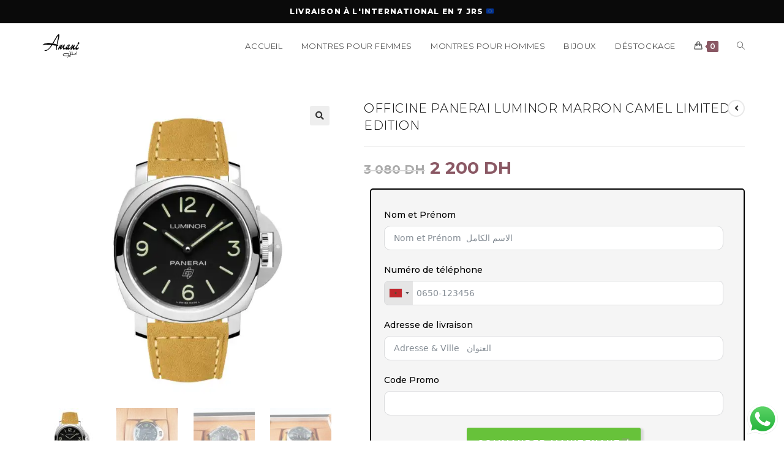

--- FILE ---
content_type: text/html; charset=UTF-8
request_url: https://amani.ma/product/officine-panerai-luminor-marron-camel-limited-edition/
body_size: 35758
content:
<!DOCTYPE html>
<html class="html" lang="fr-FR">
<head>
	<meta charset="UTF-8">
	<link rel="profile" href="https://gmpg.org/xfn/11">

	<meta name='robots' content='index, follow, max-image-preview:large, max-snippet:-1, max-video-preview:-1' />
<script>window._wca = window._wca || [];</script>
<meta name="viewport" content="width=device-width, initial-scale=1"><!-- Google tag (gtag.js) Consent Mode dataLayer added by Site Kit -->
<script id="google_gtagjs-js-consent-mode-data-layer">
window.dataLayer = window.dataLayer || [];function gtag(){dataLayer.push(arguments);}
gtag('consent', 'default', {"ad_personalization":"denied","ad_storage":"denied","ad_user_data":"denied","analytics_storage":"denied","functionality_storage":"denied","security_storage":"denied","personalization_storage":"denied","region":["AT","BE","BG","CH","CY","CZ","DE","DK","EE","ES","FI","FR","GB","GR","HR","HU","IE","IS","IT","LI","LT","LU","LV","MT","NL","NO","PL","PT","RO","SE","SI","SK"],"wait_for_update":500});
window._googlesitekitConsentCategoryMap = {"statistics":["analytics_storage"],"marketing":["ad_storage","ad_user_data","ad_personalization"],"functional":["functionality_storage","security_storage"],"preferences":["personalization_storage"]};
window._googlesitekitConsents = {"ad_personalization":"denied","ad_storage":"denied","ad_user_data":"denied","analytics_storage":"denied","functionality_storage":"denied","security_storage":"denied","personalization_storage":"denied","region":["AT","BE","BG","CH","CY","CZ","DE","DK","EE","ES","FI","FR","GB","GR","HR","HU","IE","IS","IT","LI","LT","LU","LV","MT","NL","NO","PL","PT","RO","SE","SI","SK"],"wait_for_update":500};
</script>
<!-- End Google tag (gtag.js) Consent Mode dataLayer added by Site Kit -->

	<!-- This site is optimized with the Yoast SEO plugin v21.1 - https://yoast.com/wordpress/plugins/seo/ -->
	<title>Officine Panerai Luminor Marron Camel Limited Edition -</title>
	<meta name="description" content="Montre de luxe-pourfemme- nouveau promo-au Maroc disponible aux villes suivantes, Marrakech, Casablanca, Fes, Agadir, Tanger, Rabat..." />
	<link rel="canonical" href="https://amani.ma/product/officine-panerai-luminor-marron-camel-limited-edition/" />
	<meta property="og:locale" content="fr_FR" />
	<meta property="og:type" content="article" />
	<meta property="og:title" content="Officine Panerai Luminor Marron Camel Limited Edition -" />
	<meta property="og:description" content="Montre de luxe-pourfemme- nouveau promo-au Maroc disponible aux villes suivantes, Marrakech, Casablanca, Fes, Agadir, Tanger, Rabat..." />
	<meta property="og:url" content="https://amani.ma/product/officine-panerai-luminor-marron-camel-limited-edition/" />
	<meta property="article:modified_time" content="2023-02-23T15:07:41+00:00" />
	<meta property="og:image" content="https://amani.ma/wp-content/uploads/2022/01/20210730_13405jnn4_1080x-1.jpg" />
	<meta property="og:image:width" content="1080" />
	<meta property="og:image:height" content="1080" />
	<meta property="og:image:type" content="image/jpeg" />
	<meta name="twitter:card" content="summary_large_image" />
	<meta name="twitter:label1" content="Durée de lecture estimée" />
	<meta name="twitter:data1" content="1 minute" />
	<script type="application/ld+json" class="yoast-schema-graph">{"@context":"https://schema.org","@graph":[{"@type":"WebPage","@id":"https://amani.ma/product/officine-panerai-luminor-marron-camel-limited-edition/","url":"https://amani.ma/product/officine-panerai-luminor-marron-camel-limited-edition/","name":"Officine Panerai Luminor Marron Camel Limited Edition -","isPartOf":{"@id":"https://amani.ma/#website"},"primaryImageOfPage":{"@id":"https://amani.ma/product/officine-panerai-luminor-marron-camel-limited-edition/#primaryimage"},"image":{"@id":"https://amani.ma/product/officine-panerai-luminor-marron-camel-limited-edition/#primaryimage"},"thumbnailUrl":"https://amani.ma/wp-content/uploads/2022/01/20210730_13405jnn4_1080x-1.jpg","datePublished":"2022-01-29T16:54:26+00:00","dateModified":"2023-02-23T15:07:41+00:00","description":"Montre de luxe-pourfemme- nouveau promo-au Maroc disponible aux villes suivantes, Marrakech, Casablanca, Fes, Agadir, Tanger, Rabat...","breadcrumb":{"@id":"https://amani.ma/product/officine-panerai-luminor-marron-camel-limited-edition/#breadcrumb"},"inLanguage":"fr-FR","potentialAction":[{"@type":"ReadAction","target":["https://amani.ma/product/officine-panerai-luminor-marron-camel-limited-edition/"]}]},{"@type":"ImageObject","inLanguage":"fr-FR","@id":"https://amani.ma/product/officine-panerai-luminor-marron-camel-limited-edition/#primaryimage","url":"https://amani.ma/wp-content/uploads/2022/01/20210730_13405jnn4_1080x-1.jpg","contentUrl":"https://amani.ma/wp-content/uploads/2022/01/20210730_13405jnn4_1080x-1.jpg","width":1080,"height":1080},{"@type":"BreadcrumbList","@id":"https://amani.ma/product/officine-panerai-luminor-marron-camel-limited-edition/#breadcrumb","itemListElement":[{"@type":"ListItem","position":1,"name":"Accueil","item":"https://amani.ma/"},{"@type":"ListItem","position":2,"name":"Amani Boutique","item":"https://amani.ma/amani/"},{"@type":"ListItem","position":3,"name":"Officine Panerai Luminor Marron Camel Limited Edition"}]},{"@type":"WebSite","@id":"https://amani.ma/#website","url":"https://amani.ma/","name":"","description":"","potentialAction":[{"@type":"SearchAction","target":{"@type":"EntryPoint","urlTemplate":"https://amani.ma/?s={search_term_string}"},"query-input":"required name=search_term_string"}],"inLanguage":"fr-FR"}]}</script>
	<!-- / Yoast SEO plugin. -->


<link rel='dns-prefetch' href='//stats.wp.com' />
<link rel='dns-prefetch' href='//www.googletagmanager.com' />
<link rel='dns-prefetch' href='//fonts.googleapis.com' />
<link rel="alternate" type="application/rss+xml" title=" &raquo; Flux" href="https://amani.ma/feed/" />
<link rel="alternate" type="application/rss+xml" title=" &raquo; Flux des commentaires" href="https://amani.ma/comments/feed/" />
		<!-- This site uses the Google Analytics by MonsterInsights plugin v8.25.0 - Using Analytics tracking - https://www.monsterinsights.com/ -->
		<!-- Remarque : MonsterInsights n’est actuellement pas configuré sur ce site. Le propriétaire doit authentifier son compte Google Analytics dans les réglages de MonsterInsights.  -->
					<!-- No tracking code set -->
				<!-- / Google Analytics by MonsterInsights -->
		<script>
window._wpemojiSettings = {"baseUrl":"https:\/\/s.w.org\/images\/core\/emoji\/14.0.0\/72x72\/","ext":".png","svgUrl":"https:\/\/s.w.org\/images\/core\/emoji\/14.0.0\/svg\/","svgExt":".svg","source":{"concatemoji":"https:\/\/amani.ma\/wp-includes\/js\/wp-emoji-release.min.js?ver=6.2.8"}};
/*! This file is auto-generated */
!function(e,a,t){var n,r,o,i=a.createElement("canvas"),p=i.getContext&&i.getContext("2d");function s(e,t){p.clearRect(0,0,i.width,i.height),p.fillText(e,0,0);e=i.toDataURL();return p.clearRect(0,0,i.width,i.height),p.fillText(t,0,0),e===i.toDataURL()}function c(e){var t=a.createElement("script");t.src=e,t.defer=t.type="text/javascript",a.getElementsByTagName("head")[0].appendChild(t)}for(o=Array("flag","emoji"),t.supports={everything:!0,everythingExceptFlag:!0},r=0;r<o.length;r++)t.supports[o[r]]=function(e){if(p&&p.fillText)switch(p.textBaseline="top",p.font="600 32px Arial",e){case"flag":return s("\ud83c\udff3\ufe0f\u200d\u26a7\ufe0f","\ud83c\udff3\ufe0f\u200b\u26a7\ufe0f")?!1:!s("\ud83c\uddfa\ud83c\uddf3","\ud83c\uddfa\u200b\ud83c\uddf3")&&!s("\ud83c\udff4\udb40\udc67\udb40\udc62\udb40\udc65\udb40\udc6e\udb40\udc67\udb40\udc7f","\ud83c\udff4\u200b\udb40\udc67\u200b\udb40\udc62\u200b\udb40\udc65\u200b\udb40\udc6e\u200b\udb40\udc67\u200b\udb40\udc7f");case"emoji":return!s("\ud83e\udef1\ud83c\udffb\u200d\ud83e\udef2\ud83c\udfff","\ud83e\udef1\ud83c\udffb\u200b\ud83e\udef2\ud83c\udfff")}return!1}(o[r]),t.supports.everything=t.supports.everything&&t.supports[o[r]],"flag"!==o[r]&&(t.supports.everythingExceptFlag=t.supports.everythingExceptFlag&&t.supports[o[r]]);t.supports.everythingExceptFlag=t.supports.everythingExceptFlag&&!t.supports.flag,t.DOMReady=!1,t.readyCallback=function(){t.DOMReady=!0},t.supports.everything||(n=function(){t.readyCallback()},a.addEventListener?(a.addEventListener("DOMContentLoaded",n,!1),e.addEventListener("load",n,!1)):(e.attachEvent("onload",n),a.attachEvent("onreadystatechange",function(){"complete"===a.readyState&&t.readyCallback()})),(e=t.source||{}).concatemoji?c(e.concatemoji):e.wpemoji&&e.twemoji&&(c(e.twemoji),c(e.wpemoji)))}(window,document,window._wpemojiSettings);
</script>
<style>
img.wp-smiley,
img.emoji {
	display: inline !important;
	border: none !important;
	box-shadow: none !important;
	height: 1em !important;
	width: 1em !important;
	margin: 0 0.07em !important;
	vertical-align: -0.1em !important;
	background: none !important;
	padding: 0 !important;
}
</style>
	<link rel='stylesheet' id='ht_ctc_main_css-css' href='https://amani.ma/wp-content/plugins/click-to-chat-for-whatsapp/new/inc/assets/css/main.css?ver=4.8' media='all' />
<link rel='stylesheet' id='wp-block-library-css' href='https://amani.ma/wp-includes/css/dist/block-library/style.min.css?ver=6.2.8' media='all' />
<style id='wp-block-library-inline-css'>
.has-text-align-justify{text-align:justify;}
</style>
<style id='wp-block-library-theme-inline-css'>
.wp-block-audio figcaption{color:#555;font-size:13px;text-align:center}.is-dark-theme .wp-block-audio figcaption{color:hsla(0,0%,100%,.65)}.wp-block-audio{margin:0 0 1em}.wp-block-code{border:1px solid #ccc;border-radius:4px;font-family:Menlo,Consolas,monaco,monospace;padding:.8em 1em}.wp-block-embed figcaption{color:#555;font-size:13px;text-align:center}.is-dark-theme .wp-block-embed figcaption{color:hsla(0,0%,100%,.65)}.wp-block-embed{margin:0 0 1em}.blocks-gallery-caption{color:#555;font-size:13px;text-align:center}.is-dark-theme .blocks-gallery-caption{color:hsla(0,0%,100%,.65)}.wp-block-image figcaption{color:#555;font-size:13px;text-align:center}.is-dark-theme .wp-block-image figcaption{color:hsla(0,0%,100%,.65)}.wp-block-image{margin:0 0 1em}.wp-block-pullquote{border-bottom:4px solid;border-top:4px solid;color:currentColor;margin-bottom:1.75em}.wp-block-pullquote cite,.wp-block-pullquote footer,.wp-block-pullquote__citation{color:currentColor;font-size:.8125em;font-style:normal;text-transform:uppercase}.wp-block-quote{border-left:.25em solid;margin:0 0 1.75em;padding-left:1em}.wp-block-quote cite,.wp-block-quote footer{color:currentColor;font-size:.8125em;font-style:normal;position:relative}.wp-block-quote.has-text-align-right{border-left:none;border-right:.25em solid;padding-left:0;padding-right:1em}.wp-block-quote.has-text-align-center{border:none;padding-left:0}.wp-block-quote.is-large,.wp-block-quote.is-style-large,.wp-block-quote.is-style-plain{border:none}.wp-block-search .wp-block-search__label{font-weight:700}.wp-block-search__button{border:1px solid #ccc;padding:.375em .625em}:where(.wp-block-group.has-background){padding:1.25em 2.375em}.wp-block-separator.has-css-opacity{opacity:.4}.wp-block-separator{border:none;border-bottom:2px solid;margin-left:auto;margin-right:auto}.wp-block-separator.has-alpha-channel-opacity{opacity:1}.wp-block-separator:not(.is-style-wide):not(.is-style-dots){width:100px}.wp-block-separator.has-background:not(.is-style-dots){border-bottom:none;height:1px}.wp-block-separator.has-background:not(.is-style-wide):not(.is-style-dots){height:2px}.wp-block-table{margin:0 0 1em}.wp-block-table td,.wp-block-table th{word-break:normal}.wp-block-table figcaption{color:#555;font-size:13px;text-align:center}.is-dark-theme .wp-block-table figcaption{color:hsla(0,0%,100%,.65)}.wp-block-video figcaption{color:#555;font-size:13px;text-align:center}.is-dark-theme .wp-block-video figcaption{color:hsla(0,0%,100%,.65)}.wp-block-video{margin:0 0 1em}.wp-block-template-part.has-background{margin-bottom:0;margin-top:0;padding:1.25em 2.375em}
</style>
<link rel='stylesheet' id='jetpack-videopress-video-block-view-css' href='https://amani.ma/wp-content/plugins/jetpack/jetpack_vendor/automattic/jetpack-videopress/build/block-editor/blocks/video/view.css?minify=false&#038;ver=34ae973733627b74a14e' media='all' />
<link rel='stylesheet' id='mediaelement-css' href='https://amani.ma/wp-includes/js/mediaelement/mediaelementplayer-legacy.min.css?ver=4.2.17' media='all' />
<link rel='stylesheet' id='wp-mediaelement-css' href='https://amani.ma/wp-includes/js/mediaelement/wp-mediaelement.min.css?ver=6.2.8' media='all' />
<link rel='stylesheet' id='wc-blocks-style-css' href='https://amani.ma/wp-content/plugins/woocommerce/packages/woocommerce-blocks/build/wc-blocks.css?ver=10.6.6' media='all' />
<link rel='stylesheet' id='wc-blocks-style-active-filters-css' href='https://amani.ma/wp-content/plugins/woocommerce/packages/woocommerce-blocks/build/active-filters.css?ver=10.6.6' media='all' />
<link rel='stylesheet' id='wc-blocks-style-add-to-cart-form-css' href='https://amani.ma/wp-content/plugins/woocommerce/packages/woocommerce-blocks/build/add-to-cart-form.css?ver=10.6.6' media='all' />
<link rel='stylesheet' id='wc-blocks-packages-style-css' href='https://amani.ma/wp-content/plugins/woocommerce/packages/woocommerce-blocks/build/packages-style.css?ver=10.6.6' media='all' />
<link rel='stylesheet' id='wc-blocks-style-all-products-css' href='https://amani.ma/wp-content/plugins/woocommerce/packages/woocommerce-blocks/build/all-products.css?ver=10.6.6' media='all' />
<link rel='stylesheet' id='wc-blocks-style-all-reviews-css' href='https://amani.ma/wp-content/plugins/woocommerce/packages/woocommerce-blocks/build/all-reviews.css?ver=10.6.6' media='all' />
<link rel='stylesheet' id='wc-blocks-style-attribute-filter-css' href='https://amani.ma/wp-content/plugins/woocommerce/packages/woocommerce-blocks/build/attribute-filter.css?ver=10.6.6' media='all' />
<link rel='stylesheet' id='wc-blocks-style-breadcrumbs-css' href='https://amani.ma/wp-content/plugins/woocommerce/packages/woocommerce-blocks/build/breadcrumbs.css?ver=10.6.6' media='all' />
<link rel='stylesheet' id='wc-blocks-style-catalog-sorting-css' href='https://amani.ma/wp-content/plugins/woocommerce/packages/woocommerce-blocks/build/catalog-sorting.css?ver=10.6.6' media='all' />
<link rel='stylesheet' id='wc-blocks-style-customer-account-css' href='https://amani.ma/wp-content/plugins/woocommerce/packages/woocommerce-blocks/build/customer-account.css?ver=10.6.6' media='all' />
<link rel='stylesheet' id='wc-blocks-style-featured-category-css' href='https://amani.ma/wp-content/plugins/woocommerce/packages/woocommerce-blocks/build/featured-category.css?ver=10.6.6' media='all' />
<link rel='stylesheet' id='wc-blocks-style-featured-product-css' href='https://amani.ma/wp-content/plugins/woocommerce/packages/woocommerce-blocks/build/featured-product.css?ver=10.6.6' media='all' />
<link rel='stylesheet' id='wc-blocks-style-mini-cart-css' href='https://amani.ma/wp-content/plugins/woocommerce/packages/woocommerce-blocks/build/mini-cart.css?ver=10.6.6' media='all' />
<link rel='stylesheet' id='wc-blocks-style-price-filter-css' href='https://amani.ma/wp-content/plugins/woocommerce/packages/woocommerce-blocks/build/price-filter.css?ver=10.6.6' media='all' />
<link rel='stylesheet' id='wc-blocks-style-product-add-to-cart-css' href='https://amani.ma/wp-content/plugins/woocommerce/packages/woocommerce-blocks/build/product-add-to-cart.css?ver=10.6.6' media='all' />
<link rel='stylesheet' id='wc-blocks-style-product-button-css' href='https://amani.ma/wp-content/plugins/woocommerce/packages/woocommerce-blocks/build/product-button.css?ver=10.6.6' media='all' />
<link rel='stylesheet' id='wc-blocks-style-product-categories-css' href='https://amani.ma/wp-content/plugins/woocommerce/packages/woocommerce-blocks/build/product-categories.css?ver=10.6.6' media='all' />
<link rel='stylesheet' id='wc-blocks-style-product-image-css' href='https://amani.ma/wp-content/plugins/woocommerce/packages/woocommerce-blocks/build/product-image.css?ver=10.6.6' media='all' />
<link rel='stylesheet' id='wc-blocks-style-product-image-gallery-css' href='https://amani.ma/wp-content/plugins/woocommerce/packages/woocommerce-blocks/build/product-image-gallery.css?ver=10.6.6' media='all' />
<link rel='stylesheet' id='wc-blocks-style-product-query-css' href='https://amani.ma/wp-content/plugins/woocommerce/packages/woocommerce-blocks/build/product-query.css?ver=10.6.6' media='all' />
<link rel='stylesheet' id='wc-blocks-style-product-results-count-css' href='https://amani.ma/wp-content/plugins/woocommerce/packages/woocommerce-blocks/build/product-results-count.css?ver=10.6.6' media='all' />
<link rel='stylesheet' id='wc-blocks-style-product-reviews-css' href='https://amani.ma/wp-content/plugins/woocommerce/packages/woocommerce-blocks/build/product-reviews.css?ver=10.6.6' media='all' />
<link rel='stylesheet' id='wc-blocks-style-product-sale-badge-css' href='https://amani.ma/wp-content/plugins/woocommerce/packages/woocommerce-blocks/build/product-sale-badge.css?ver=10.6.6' media='all' />
<link rel='stylesheet' id='wc-blocks-style-product-search-css' href='https://amani.ma/wp-content/plugins/woocommerce/packages/woocommerce-blocks/build/product-search.css?ver=10.6.6' media='all' />
<link rel='stylesheet' id='wc-blocks-style-product-sku-css' href='https://amani.ma/wp-content/plugins/woocommerce/packages/woocommerce-blocks/build/product-sku.css?ver=10.6.6' media='all' />
<link rel='stylesheet' id='wc-blocks-style-product-stock-indicator-css' href='https://amani.ma/wp-content/plugins/woocommerce/packages/woocommerce-blocks/build/product-stock-indicator.css?ver=10.6.6' media='all' />
<link rel='stylesheet' id='wc-blocks-style-product-summary-css' href='https://amani.ma/wp-content/plugins/woocommerce/packages/woocommerce-blocks/build/product-summary.css?ver=10.6.6' media='all' />
<link rel='stylesheet' id='wc-blocks-style-product-title-css' href='https://amani.ma/wp-content/plugins/woocommerce/packages/woocommerce-blocks/build/product-title.css?ver=10.6.6' media='all' />
<link rel='stylesheet' id='wc-blocks-style-rating-filter-css' href='https://amani.ma/wp-content/plugins/woocommerce/packages/woocommerce-blocks/build/rating-filter.css?ver=10.6.6' media='all' />
<link rel='stylesheet' id='wc-blocks-style-reviews-by-category-css' href='https://amani.ma/wp-content/plugins/woocommerce/packages/woocommerce-blocks/build/reviews-by-category.css?ver=10.6.6' media='all' />
<link rel='stylesheet' id='wc-blocks-style-reviews-by-product-css' href='https://amani.ma/wp-content/plugins/woocommerce/packages/woocommerce-blocks/build/reviews-by-product.css?ver=10.6.6' media='all' />
<link rel='stylesheet' id='wc-blocks-style-product-details-css' href='https://amani.ma/wp-content/plugins/woocommerce/packages/woocommerce-blocks/build/product-details.css?ver=10.6.6' media='all' />
<link rel='stylesheet' id='wc-blocks-style-single-product-css' href='https://amani.ma/wp-content/plugins/woocommerce/packages/woocommerce-blocks/build/single-product.css?ver=10.6.6' media='all' />
<link rel='stylesheet' id='wc-blocks-style-stock-filter-css' href='https://amani.ma/wp-content/plugins/woocommerce/packages/woocommerce-blocks/build/stock-filter.css?ver=10.6.6' media='all' />
<link rel='stylesheet' id='wc-blocks-style-cart-css' href='https://amani.ma/wp-content/plugins/woocommerce/packages/woocommerce-blocks/build/cart.css?ver=10.6.6' media='all' />
<link rel='stylesheet' id='wc-blocks-style-checkout-css' href='https://amani.ma/wp-content/plugins/woocommerce/packages/woocommerce-blocks/build/checkout.css?ver=10.6.6' media='all' />
<link rel='stylesheet' id='wc-blocks-style-mini-cart-contents-css' href='https://amani.ma/wp-content/plugins/woocommerce/packages/woocommerce-blocks/build/mini-cart-contents.css?ver=10.6.6' media='all' />
<link rel='stylesheet' id='classic-theme-styles-css' href='https://amani.ma/wp-includes/css/classic-themes.min.css?ver=6.2.8' media='all' />
<style id='global-styles-inline-css'>
body{--wp--preset--color--black: #000000;--wp--preset--color--cyan-bluish-gray: #abb8c3;--wp--preset--color--white: #ffffff;--wp--preset--color--pale-pink: #f78da7;--wp--preset--color--vivid-red: #cf2e2e;--wp--preset--color--luminous-vivid-orange: #ff6900;--wp--preset--color--luminous-vivid-amber: #fcb900;--wp--preset--color--light-green-cyan: #7bdcb5;--wp--preset--color--vivid-green-cyan: #00d084;--wp--preset--color--pale-cyan-blue: #8ed1fc;--wp--preset--color--vivid-cyan-blue: #0693e3;--wp--preset--color--vivid-purple: #9b51e0;--wp--preset--gradient--vivid-cyan-blue-to-vivid-purple: linear-gradient(135deg,rgba(6,147,227,1) 0%,rgb(155,81,224) 100%);--wp--preset--gradient--light-green-cyan-to-vivid-green-cyan: linear-gradient(135deg,rgb(122,220,180) 0%,rgb(0,208,130) 100%);--wp--preset--gradient--luminous-vivid-amber-to-luminous-vivid-orange: linear-gradient(135deg,rgba(252,185,0,1) 0%,rgba(255,105,0,1) 100%);--wp--preset--gradient--luminous-vivid-orange-to-vivid-red: linear-gradient(135deg,rgba(255,105,0,1) 0%,rgb(207,46,46) 100%);--wp--preset--gradient--very-light-gray-to-cyan-bluish-gray: linear-gradient(135deg,rgb(238,238,238) 0%,rgb(169,184,195) 100%);--wp--preset--gradient--cool-to-warm-spectrum: linear-gradient(135deg,rgb(74,234,220) 0%,rgb(151,120,209) 20%,rgb(207,42,186) 40%,rgb(238,44,130) 60%,rgb(251,105,98) 80%,rgb(254,248,76) 100%);--wp--preset--gradient--blush-light-purple: linear-gradient(135deg,rgb(255,206,236) 0%,rgb(152,150,240) 100%);--wp--preset--gradient--blush-bordeaux: linear-gradient(135deg,rgb(254,205,165) 0%,rgb(254,45,45) 50%,rgb(107,0,62) 100%);--wp--preset--gradient--luminous-dusk: linear-gradient(135deg,rgb(255,203,112) 0%,rgb(199,81,192) 50%,rgb(65,88,208) 100%);--wp--preset--gradient--pale-ocean: linear-gradient(135deg,rgb(255,245,203) 0%,rgb(182,227,212) 50%,rgb(51,167,181) 100%);--wp--preset--gradient--electric-grass: linear-gradient(135deg,rgb(202,248,128) 0%,rgb(113,206,126) 100%);--wp--preset--gradient--midnight: linear-gradient(135deg,rgb(2,3,129) 0%,rgb(40,116,252) 100%);--wp--preset--duotone--dark-grayscale: url('#wp-duotone-dark-grayscale');--wp--preset--duotone--grayscale: url('#wp-duotone-grayscale');--wp--preset--duotone--purple-yellow: url('#wp-duotone-purple-yellow');--wp--preset--duotone--blue-red: url('#wp-duotone-blue-red');--wp--preset--duotone--midnight: url('#wp-duotone-midnight');--wp--preset--duotone--magenta-yellow: url('#wp-duotone-magenta-yellow');--wp--preset--duotone--purple-green: url('#wp-duotone-purple-green');--wp--preset--duotone--blue-orange: url('#wp-duotone-blue-orange');--wp--preset--font-size--small: 13px;--wp--preset--font-size--medium: 20px;--wp--preset--font-size--large: 36px;--wp--preset--font-size--x-large: 42px;--wp--preset--spacing--20: 0.44rem;--wp--preset--spacing--30: 0.67rem;--wp--preset--spacing--40: 1rem;--wp--preset--spacing--50: 1.5rem;--wp--preset--spacing--60: 2.25rem;--wp--preset--spacing--70: 3.38rem;--wp--preset--spacing--80: 5.06rem;--wp--preset--shadow--natural: 6px 6px 9px rgba(0, 0, 0, 0.2);--wp--preset--shadow--deep: 12px 12px 50px rgba(0, 0, 0, 0.4);--wp--preset--shadow--sharp: 6px 6px 0px rgba(0, 0, 0, 0.2);--wp--preset--shadow--outlined: 6px 6px 0px -3px rgba(255, 255, 255, 1), 6px 6px rgba(0, 0, 0, 1);--wp--preset--shadow--crisp: 6px 6px 0px rgba(0, 0, 0, 1);}:where(.is-layout-flex){gap: 0.5em;}body .is-layout-flow > .alignleft{float: left;margin-inline-start: 0;margin-inline-end: 2em;}body .is-layout-flow > .alignright{float: right;margin-inline-start: 2em;margin-inline-end: 0;}body .is-layout-flow > .aligncenter{margin-left: auto !important;margin-right: auto !important;}body .is-layout-constrained > .alignleft{float: left;margin-inline-start: 0;margin-inline-end: 2em;}body .is-layout-constrained > .alignright{float: right;margin-inline-start: 2em;margin-inline-end: 0;}body .is-layout-constrained > .aligncenter{margin-left: auto !important;margin-right: auto !important;}body .is-layout-constrained > :where(:not(.alignleft):not(.alignright):not(.alignfull)){max-width: var(--wp--style--global--content-size);margin-left: auto !important;margin-right: auto !important;}body .is-layout-constrained > .alignwide{max-width: var(--wp--style--global--wide-size);}body .is-layout-flex{display: flex;}body .is-layout-flex{flex-wrap: wrap;align-items: center;}body .is-layout-flex > *{margin: 0;}:where(.wp-block-columns.is-layout-flex){gap: 2em;}.has-black-color{color: var(--wp--preset--color--black) !important;}.has-cyan-bluish-gray-color{color: var(--wp--preset--color--cyan-bluish-gray) !important;}.has-white-color{color: var(--wp--preset--color--white) !important;}.has-pale-pink-color{color: var(--wp--preset--color--pale-pink) !important;}.has-vivid-red-color{color: var(--wp--preset--color--vivid-red) !important;}.has-luminous-vivid-orange-color{color: var(--wp--preset--color--luminous-vivid-orange) !important;}.has-luminous-vivid-amber-color{color: var(--wp--preset--color--luminous-vivid-amber) !important;}.has-light-green-cyan-color{color: var(--wp--preset--color--light-green-cyan) !important;}.has-vivid-green-cyan-color{color: var(--wp--preset--color--vivid-green-cyan) !important;}.has-pale-cyan-blue-color{color: var(--wp--preset--color--pale-cyan-blue) !important;}.has-vivid-cyan-blue-color{color: var(--wp--preset--color--vivid-cyan-blue) !important;}.has-vivid-purple-color{color: var(--wp--preset--color--vivid-purple) !important;}.has-black-background-color{background-color: var(--wp--preset--color--black) !important;}.has-cyan-bluish-gray-background-color{background-color: var(--wp--preset--color--cyan-bluish-gray) !important;}.has-white-background-color{background-color: var(--wp--preset--color--white) !important;}.has-pale-pink-background-color{background-color: var(--wp--preset--color--pale-pink) !important;}.has-vivid-red-background-color{background-color: var(--wp--preset--color--vivid-red) !important;}.has-luminous-vivid-orange-background-color{background-color: var(--wp--preset--color--luminous-vivid-orange) !important;}.has-luminous-vivid-amber-background-color{background-color: var(--wp--preset--color--luminous-vivid-amber) !important;}.has-light-green-cyan-background-color{background-color: var(--wp--preset--color--light-green-cyan) !important;}.has-vivid-green-cyan-background-color{background-color: var(--wp--preset--color--vivid-green-cyan) !important;}.has-pale-cyan-blue-background-color{background-color: var(--wp--preset--color--pale-cyan-blue) !important;}.has-vivid-cyan-blue-background-color{background-color: var(--wp--preset--color--vivid-cyan-blue) !important;}.has-vivid-purple-background-color{background-color: var(--wp--preset--color--vivid-purple) !important;}.has-black-border-color{border-color: var(--wp--preset--color--black) !important;}.has-cyan-bluish-gray-border-color{border-color: var(--wp--preset--color--cyan-bluish-gray) !important;}.has-white-border-color{border-color: var(--wp--preset--color--white) !important;}.has-pale-pink-border-color{border-color: var(--wp--preset--color--pale-pink) !important;}.has-vivid-red-border-color{border-color: var(--wp--preset--color--vivid-red) !important;}.has-luminous-vivid-orange-border-color{border-color: var(--wp--preset--color--luminous-vivid-orange) !important;}.has-luminous-vivid-amber-border-color{border-color: var(--wp--preset--color--luminous-vivid-amber) !important;}.has-light-green-cyan-border-color{border-color: var(--wp--preset--color--light-green-cyan) !important;}.has-vivid-green-cyan-border-color{border-color: var(--wp--preset--color--vivid-green-cyan) !important;}.has-pale-cyan-blue-border-color{border-color: var(--wp--preset--color--pale-cyan-blue) !important;}.has-vivid-cyan-blue-border-color{border-color: var(--wp--preset--color--vivid-cyan-blue) !important;}.has-vivid-purple-border-color{border-color: var(--wp--preset--color--vivid-purple) !important;}.has-vivid-cyan-blue-to-vivid-purple-gradient-background{background: var(--wp--preset--gradient--vivid-cyan-blue-to-vivid-purple) !important;}.has-light-green-cyan-to-vivid-green-cyan-gradient-background{background: var(--wp--preset--gradient--light-green-cyan-to-vivid-green-cyan) !important;}.has-luminous-vivid-amber-to-luminous-vivid-orange-gradient-background{background: var(--wp--preset--gradient--luminous-vivid-amber-to-luminous-vivid-orange) !important;}.has-luminous-vivid-orange-to-vivid-red-gradient-background{background: var(--wp--preset--gradient--luminous-vivid-orange-to-vivid-red) !important;}.has-very-light-gray-to-cyan-bluish-gray-gradient-background{background: var(--wp--preset--gradient--very-light-gray-to-cyan-bluish-gray) !important;}.has-cool-to-warm-spectrum-gradient-background{background: var(--wp--preset--gradient--cool-to-warm-spectrum) !important;}.has-blush-light-purple-gradient-background{background: var(--wp--preset--gradient--blush-light-purple) !important;}.has-blush-bordeaux-gradient-background{background: var(--wp--preset--gradient--blush-bordeaux) !important;}.has-luminous-dusk-gradient-background{background: var(--wp--preset--gradient--luminous-dusk) !important;}.has-pale-ocean-gradient-background{background: var(--wp--preset--gradient--pale-ocean) !important;}.has-electric-grass-gradient-background{background: var(--wp--preset--gradient--electric-grass) !important;}.has-midnight-gradient-background{background: var(--wp--preset--gradient--midnight) !important;}.has-small-font-size{font-size: var(--wp--preset--font-size--small) !important;}.has-medium-font-size{font-size: var(--wp--preset--font-size--medium) !important;}.has-large-font-size{font-size: var(--wp--preset--font-size--large) !important;}.has-x-large-font-size{font-size: var(--wp--preset--font-size--x-large) !important;}
.wp-block-navigation a:where(:not(.wp-element-button)){color: inherit;}
:where(.wp-block-columns.is-layout-flex){gap: 2em;}
.wp-block-pullquote{font-size: 1.5em;line-height: 1.6;}
</style>
<link rel='stylesheet' id='photoswipe-css' href='https://amani.ma/wp-content/plugins/woocommerce/assets/css/photoswipe/photoswipe.min.css?ver=8.0.3' media='all' />
<link rel='stylesheet' id='photoswipe-default-skin-css' href='https://amani.ma/wp-content/plugins/woocommerce/assets/css/photoswipe/default-skin/default-skin.min.css?ver=8.0.3' media='all' />
<style id='woocommerce-inline-inline-css'>
.woocommerce form .form-row .required { visibility: visible; }
</style>
<link rel='stylesheet' id='elementor-frontend-css' href='https://amani.ma/wp-content/plugins/elementor/assets/css/frontend.min.css?ver=3.15.3' media='all' />
<link rel='stylesheet' id='elementor-post-1026-css' href='https://amani.ma/wp-content/uploads/elementor/css/post-1026.css?ver=1663851698' media='all' />
<link rel='stylesheet' id='fluentform-elementor-widget-css' href='https://amani.ma/wp-content/plugins/fluentform/assets/css/fluent-forms-elementor-widget.css?ver=5.2.0' media='all' />
<link rel='stylesheet' id='oceanwp-woo-mini-cart-css' href='https://amani.ma/wp-content/themes/oceanwp/assets/css/woo/woo-mini-cart.min.css?ver=4.1.4' media='all' />
<link rel='stylesheet' id='font-awesome-css' href='https://amani.ma/wp-content/themes/oceanwp/assets/fonts/fontawesome/css/all.min.css?ver=4.1.4' media='all' />
<link rel='stylesheet' id='simple-line-icons-css' href='https://amani.ma/wp-content/themes/oceanwp/assets/css/third/simple-line-icons.min.css?ver=4.1.4' media='all' />
<link rel='stylesheet' id='oceanwp-style-css' href='https://amani.ma/wp-content/themes/oceanwp/assets/css/style.min.css?ver=4.1.4' media='all' />
<link rel='stylesheet' id='oceanwp-hamburgers-css' href='https://amani.ma/wp-content/themes/oceanwp/assets/css/third/hamburgers/hamburgers.min.css?ver=4.1.4' media='all' />
<link rel='stylesheet' id='oceanwp-3dxy-css' href='https://amani.ma/wp-content/themes/oceanwp/assets/css/third/hamburgers/types/3dxy.css?ver=4.1.4' media='all' />
<link rel='stylesheet' id='oceanwp-google-font-montserrat-css' href='//fonts.googleapis.com/css?family=Montserrat%3A100%2C200%2C300%2C400%2C500%2C600%2C700%2C800%2C900%2C100i%2C200i%2C300i%2C400i%2C500i%2C600i%2C700i%2C800i%2C900i&#038;subset=latin&#038;display=swap&#038;ver=6.2.8' media='all' />
<link rel='stylesheet' id='oceanwp-woocommerce-css' href='https://amani.ma/wp-content/themes/oceanwp/assets/css/woo/woocommerce.min.css?ver=4.1.4' media='all' />
<link rel='stylesheet' id='oceanwp-woo-star-font-css' href='https://amani.ma/wp-content/themes/oceanwp/assets/css/woo/woo-star-font.min.css?ver=4.1.4' media='all' />
<link rel='stylesheet' id='oceanwp-woo-quick-view-css' href='https://amani.ma/wp-content/themes/oceanwp/assets/css/woo/woo-quick-view.min.css?ver=4.1.4' media='all' />
<link rel='stylesheet' id='eael-general-css' href='https://amani.ma/wp-content/plugins/essential-addons-for-elementor-lite/assets/front-end/css/view/general.min.css?ver=6.0.4' media='all' />
<link rel='stylesheet' id='oe-widgets-style-css' href='https://amani.ma/wp-content/plugins/ocean-extra/assets/css/widgets.css?ver=6.2.8' media='all' />
<link rel='stylesheet' id='ops-swiper-css' href='https://amani.ma/wp-content/plugins/ocean-posts-slider/assets/vendors/swiper/swiper-bundle.min.css?ver=6.2.8' media='all' />
<link rel='stylesheet' id='ops-styles-css' href='https://amani.ma/wp-content/plugins/ocean-posts-slider/assets/css/style.min.css?ver=6.2.8' media='all' />
<link rel='stylesheet' id='ops-product-share-style-css' href='https://amani.ma/wp-content/plugins/ocean-product-sharing/assets/css/style.min.css?ver=6.2.8' media='all' />
<link rel='stylesheet' id='microthemer-css' href='https://amani.ma/wp-content/micro-themes/active-styles.css?mts=114&#038;ver=6.2.8' media='all' />
<link rel='stylesheet' id='google-fonts-1-css' href='https://fonts.googleapis.com/css?family=Raleway%3A100%2C100italic%2C200%2C200italic%2C300%2C300italic%2C400%2C400italic%2C500%2C500italic%2C600%2C600italic%2C700%2C700italic%2C800%2C800italic%2C900%2C900italic%7CMontserrat%3A100%2C100italic%2C200%2C200italic%2C300%2C300italic%2C400%2C400italic%2C500%2C500italic%2C600%2C600italic%2C700%2C700italic%2C800%2C800italic%2C900%2C900italic&#038;display=auto&#038;ver=6.2.8' media='all' />
<link rel='stylesheet' id='elementor-icons-shared-0-css' href='https://amani.ma/wp-content/plugins/elementor/assets/lib/font-awesome/css/fontawesome.min.css?ver=5.15.3' media='all' />
<link rel='stylesheet' id='elementor-icons-fa-brands-css' href='https://amani.ma/wp-content/plugins/elementor/assets/lib/font-awesome/css/brands.min.css?ver=5.15.3' media='all' />
<link rel='stylesheet' id='elementor-icons-fa-solid-css' href='https://amani.ma/wp-content/plugins/elementor/assets/lib/font-awesome/css/solid.min.css?ver=5.15.3' media='all' />
<link rel='stylesheet' id='jetpack_css-css' href='https://amani.ma/wp-content/plugins/jetpack/css/jetpack.css?ver=12.5.1' media='all' />
<link rel="preconnect" href="https://fonts.gstatic.com/" crossorigin><script type="text/template" id="tmpl-variation-template">
	<div class="woocommerce-variation-description">{{{ data.variation.variation_description }}}</div>
	<div class="woocommerce-variation-price">{{{ data.variation.price_html }}}</div>
	<div class="woocommerce-variation-availability">{{{ data.variation.availability_html }}}</div>
</script>
<script type="text/template" id="tmpl-unavailable-variation-template">
	<p>Désolé, ce produit n&rsquo;est pas disponible. Veuillez choisir une combinaison différente.</p>
</script>
<script src='https://amani.ma/wp-includes/js/dist/vendor/wp-polyfill-inert.min.js?ver=3.1.2' id='wp-polyfill-inert-js'></script>
<script src='https://amani.ma/wp-includes/js/dist/vendor/regenerator-runtime.min.js?ver=0.13.11' id='regenerator-runtime-js'></script>
<script src='https://amani.ma/wp-includes/js/dist/vendor/wp-polyfill.min.js?ver=3.15.0' id='wp-polyfill-js'></script>
<script src='https://amani.ma/wp-includes/js/dist/hooks.min.js?ver=4169d3cf8e8d95a3d6d5' id='wp-hooks-js'></script>
<script src='https://stats.wp.com/w.js?ver=202604' id='woo-tracks-js'></script>
<script src='https://amani.ma/wp-includes/js/jquery/jquery.min.js?ver=3.6.4' id='jquery-core-js'></script>
<script src='https://amani.ma/wp-includes/js/jquery/jquery-migrate.min.js?ver=3.4.0' id='jquery-migrate-js'></script>
<script id='kk-script-js-extra'>
var fetchCartItems = {"ajax_url":"https:\/\/amani.ma\/wp-admin\/admin-ajax.php","action":"kk_wc_fetchcartitems","nonce":"8d71bb25f4","currency":"MAD"};
</script>
<script src='https://amani.ma/wp-content/plugins/kliken-marketing-for-google/assets/kk-script.js?ver=6.2.8' id='kk-script-js'></script>
<script defer src='https://stats.wp.com/s-202604.js' id='woocommerce-analytics-js'></script>

<!-- Extrait de code de la balise Google (gtag.js) ajouté par Site Kit -->

<!-- Extrait Google Ads ajouté par Site Kit -->

<!-- Extrait Google Analytics ajouté par Site Kit -->
<script src='https://www.googletagmanager.com/gtag/js?id=GT-WV3XPGWL' id='google_gtagjs-js' async></script>
<script id='google_gtagjs-js-after'>
window.dataLayer = window.dataLayer || [];function gtag(){dataLayer.push(arguments);}
gtag("set","linker",{"domains":["amani.ma"]});
gtag("js", new Date());
gtag("set", "developer_id.dZTNiMT", true);
gtag("config", "GT-WV3XPGWL");
gtag("config", "AW-16855434070");
 window._googlesitekit = window._googlesitekit || {}; window._googlesitekit.throttledEvents = []; window._googlesitekit.gtagEvent = (name, data) => { var key = JSON.stringify( { name, data } ); if ( !! window._googlesitekit.throttledEvents[ key ] ) { return; } window._googlesitekit.throttledEvents[ key ] = true; setTimeout( () => { delete window._googlesitekit.throttledEvents[ key ]; }, 5 ); gtag( "event", name, { ...data, event_source: "site-kit" } ); } 
</script>

<!-- Extrait de code de la balise Google de fin (gtag.js) ajouté par Site Kit -->
<link rel="https://api.w.org/" href="https://amani.ma/wp-json/" /><link rel="alternate" type="application/json" href="https://amani.ma/wp-json/wp/v2/product/6148" /><link rel="EditURI" type="application/rsd+xml" title="RSD" href="https://amani.ma/xmlrpc.php?rsd" />
<link rel="wlwmanifest" type="application/wlwmanifest+xml" href="https://amani.ma/wp-includes/wlwmanifest.xml" />
<meta name="generator" content="WordPress 6.2.8" />
<meta name="generator" content="WooCommerce 8.0.3" />
<link rel='shortlink' href='https://amani.ma/?p=6148' />
<link rel="alternate" type="application/json+oembed" href="https://amani.ma/wp-json/oembed/1.0/embed?url=https%3A%2F%2Famani.ma%2Fproduct%2Fofficine-panerai-luminor-marron-camel-limited-edition%2F" />
<link rel="alternate" type="text/xml+oembed" href="https://amani.ma/wp-json/oembed/1.0/embed?url=https%3A%2F%2Famani.ma%2Fproduct%2Fofficine-panerai-luminor-marron-camel-limited-edition%2F&#038;format=xml" />
<!-- start Simple Custom CSS and JS -->
<style>
/* Add your CSS code here.

For example:
.example {
    color: red;
}

For brushing up on your CSS knowledge, check out http://www.w3schools.com/css/css_syntax.asp

End of comment */ 

#order_review{display:none;}

#order_review_heading{display:none;}

#order_comments_field{display:none;}

#ship-to-different-address {display:none;}

#billing_email_field{display:none;}

.woocommerce .woocommerce-checkout .col2-set .col-1,
.woocommerce .woocommerce-checkout .col2-set .col-2 {
    width: 100% !important;
}

.woocommerce .woocommerce-checkout .col2-set .col-1 {
    margin-bottom: 30px;
}
</style>
<!-- end Simple Custom CSS and JS -->
<meta name="generator" content="Site Kit by Google 1.145.0" />	<style>img#wpstats{display:none}</style>
		
<script type="text/javascript">
	var swPostRegister = function() {
		sw.track('ViewContent',
			{
				content_type: 'product',
				content_ids: ["6148"],
				content_name: "Officine Panerai Luminor Marron Camel Limited Edition",
				content_category: "114"
			}
		);

		sw.gEvent('view_item',
			{
				items: [
					{
						"id": "6148",
						"name": "Officine Panerai Luminor Marron Camel Limited Edition",
						"category": "114",
						"google_business_vertical": "retail"
					}
				]
			}
		);

		sw.gEvent('page_view',
			{
				"ecomm_prodid": "6148"
			}
		);

		sw.register_product_view(
			{
				"id": "6148",
				"category": "114"
			}
		);
	};
</script>

<script type="text/javascript">
	var _swaMa=["568545819"];"undefined"==typeof sw&&!function(e,s,a){function t(){for(;o[0]&&"loaded"==o[0][d];)i=o.shift(),i[w]=!c.parentNode.insertBefore(i,c)}for(var r,n,i,o=[],c=e.scripts[0],w="onreadystatechange",d="readyState";r=a.shift();)n=e.createElement(s),"async"in c?(n.async=!1,e.head.appendChild(n)):c[d]?(o.push(n),n[w]=t):e.write("<"+s+' src="'+r+'" defer></'+s+">"),n.src=r}(document,"script",["//analytics.sitewit.com/v3/"+_swaMa[0]+"/sw.js"]);
</script>
	<noscript><style>.woocommerce-product-gallery{ opacity: 1 !important; }</style></noscript>
	<meta name="generator" content="Elementor 3.15.3; features: e_dom_optimization, e_optimized_assets_loading, additional_custom_breakpoints; settings: css_print_method-external, google_font-enabled, font_display-auto">
<link rel="icon" href="https://amani.ma/wp-content/uploads/2020/12/cropped-logo__amani-32x32.png" sizes="32x32" />
<link rel="icon" href="https://amani.ma/wp-content/uploads/2020/12/cropped-logo__amani-192x192.png" sizes="192x192" />
<link rel="apple-touch-icon" href="https://amani.ma/wp-content/uploads/2020/12/cropped-logo__amani-180x180.png" />
<meta name="msapplication-TileImage" content="https://amani.ma/wp-content/uploads/2020/12/cropped-logo__amani-270x270.png" />
		<style id="wp-custom-css">
			input[type="text"]{border-radius:10px !important;background-color:# !important}/*Diseño de carrito */.woocommerce-cart .woocommerce-message{top:-100px}.woocommerce-notices-wrapper{position:absolute;width:100%}@media (min-width:981px){.woocommerce-cart .woocommerce{display:flex}form.woocommerce-cart-form{flex:1 0 70%;margin-right:30px}.woocommerce .cart-collaterals,.woocommerce-page .cart-collaterals{width:30%;float:right}/*total de carrito */.woocommerce .cart-collaterals .cart_totals,.woocommerce-page .cart-collaterals .cart_totals{float:none;width:100%;border-radius:6px;border:0 solid;background:#eaeaea;padding:10%}}@media only screen and (max-width:360px){.woocommerce-cart .actions button.button{width:100% !important}}@media (min-width:981px){.woocommerce .cart-collaterals,.woocommerce-page .cart-collaterals{padding:px !important;background:white;border-radius:10px;border:solid #eaeaea !important}}.woocommerce-cart .cart-collaterals .cart_totals table th{width:10px}/* miniatura de imagen */#add_payment_method table.cart img,.woocommerce-cart table.cart img,.woocommerce-checkout table.cart img{width:50px}/* Cantiad de producto */.woocommerce-page .quantity input.qty,.woocommerce .quantity input.qty{font-weight:700 !important;font-size:15px !important;color:#000 !important;border-radius:1px;border:!important;background-color:rgba(255,255,255,0.2) !important;height:-40px}/*envolvente tabla de productos*/.entry-content table:not(.variations),body.et-pb-preview #main-content .container table{border:1px solid transparent}/*linea entre productos*/.woocommerce table.shop_table td{border-top:1px solid #e8e8e8}/* BÓTON TOTAL DE CARRITO */.woocommerce a.button,.woocommerce a.button.alt{color:#fff !important;background:#895964;border-radius:50px;border:0 solid}/* HOVER BÓTON CARRITO */.woocommerce a.button.alt:hover,.woocommerce a.button:hover{color:white !important;background:black;border-radius:50px;border:0 solid}/* BOTON CUPON */.woocommerce-cart table.cart td.actions .coupon .input-text{width:200px;margin-right:20px;border-radius:50px}/* BOTON ACTUALIZAR CARRITO */.woocommerce button.button:disabled[disabled],.woocommerce input.button:disabled[disabled]{background-color:#D3D3D3;opacity:0.1;padding:.3em 1em !important}.woocommerce form .form-row{width:100% !important}.woocommerce-checkout #payment div.payment_box input.input-text,.woocommerce-checkout #payment div.payment_box textarea{width:100% !important;padding:8px}@media screen and (min-width:768px){.wcf-embed-checkout-form .woocommerce-checkout .col2-set,.wcf-embed-checkout-form .woocommerce-checkout .wcf-col2-set{width:100%}.wcf-embed-checkout-form-two-column .woocommerce-checkout .wcf-order-wrap{width:100%;padding:0}}.wcf-embed-checkout-form .woocommerce form .woocommerce-billing-fields__field-wrapper .form-row-first{width:100%}.woocommerce-additional-fields{display:none}.woocommerce-ordering{display:none}		</style>
		<!-- OceanWP CSS -->
<style type="text/css">
/* Colors */.woocommerce-MyAccount-navigation ul li a:before,.woocommerce-checkout .woocommerce-info a,.woocommerce-checkout #payment ul.payment_methods .wc_payment_method>input[type=radio]:first-child:checked+label:before,.woocommerce-checkout #payment .payment_method_paypal .about_paypal,.woocommerce ul.products li.product li.category a:hover,.woocommerce ul.products li.product .button:hover,.woocommerce ul.products li.product .product-inner .added_to_cart:hover,.product_meta .posted_in a:hover,.product_meta .tagged_as a:hover,.woocommerce div.product .woocommerce-tabs ul.tabs li a:hover,.woocommerce div.product .woocommerce-tabs ul.tabs li.active a,.woocommerce .oceanwp-grid-list a.active,.woocommerce .oceanwp-grid-list a:hover,.woocommerce .oceanwp-off-canvas-filter:hover,.widget_shopping_cart ul.cart_list li .owp-grid-wrap .owp-grid a.remove:hover,.widget_product_categories li a:hover ~ .count,.widget_layered_nav li a:hover ~ .count,.woocommerce ul.products li.product:not(.product-category) .woo-entry-buttons li a:hover,a:hover,a.light:hover,.theme-heading .text::before,.theme-heading .text::after,#top-bar-content >a:hover,#top-bar-social li.oceanwp-email a:hover,#site-navigation-wrap .dropdown-menu >li >a:hover,#site-header.medium-header #medium-searchform button:hover,.oceanwp-mobile-menu-icon a:hover,.blog-entry.post .blog-entry-header .entry-title a:hover,.blog-entry.post .blog-entry-readmore a:hover,.blog-entry.thumbnail-entry .blog-entry-category a,ul.meta li a:hover,.dropcap,.single nav.post-navigation .nav-links .title,body .related-post-title a:hover,body #wp-calendar caption,body .contact-info-widget.default i,body .contact-info-widget.big-icons i,body .custom-links-widget .oceanwp-custom-links li a:hover,body .custom-links-widget .oceanwp-custom-links li a:hover:before,body .posts-thumbnails-widget li a:hover,body .social-widget li.oceanwp-email a:hover,.comment-author .comment-meta .comment-reply-link,#respond #cancel-comment-reply-link:hover,#footer-widgets .footer-box a:hover,#footer-bottom a:hover,#footer-bottom #footer-bottom-menu a:hover,.sidr a:hover,.sidr-class-dropdown-toggle:hover,.sidr-class-menu-item-has-children.active >a,.sidr-class-menu-item-has-children.active >a >.sidr-class-dropdown-toggle,input[type=checkbox]:checked:before,.oceanwp-post-list.one .oceanwp-post-category:hover,.oceanwp-post-list.one .oceanwp-post-category:hover a,.oceanwp-post-list.two .slick-arrow:hover,.oceanwp-post-list.two article:hover .oceanwp-post-category,.oceanwp-post-list.two article:hover .oceanwp-post-category a{color:#8a5864}.woocommerce .oceanwp-grid-list a.active .owp-icon use,.woocommerce .oceanwp-grid-list a:hover .owp-icon use,.single nav.post-navigation .nav-links .title .owp-icon use,.blog-entry.post .blog-entry-readmore a:hover .owp-icon use,body .contact-info-widget.default .owp-icon use,body .contact-info-widget.big-icons .owp-icon use{stroke:#8a5864}.woocommerce div.product div.images .open-image,.wcmenucart-details.count,.woocommerce-message a,.woocommerce-error a,.woocommerce-info a,.woocommerce .widget_price_filter .ui-slider .ui-slider-handle,.woocommerce .widget_price_filter .ui-slider .ui-slider-range,.owp-product-nav li a.owp-nav-link:hover,.woocommerce div.product.owp-tabs-layout-vertical .woocommerce-tabs ul.tabs li a:after,.woocommerce .widget_product_categories li.current-cat >a ~ .count,.woocommerce .widget_product_categories li.current-cat >a:before,.woocommerce .widget_layered_nav li.chosen a ~ .count,.woocommerce .widget_layered_nav li.chosen a:before,#owp-checkout-timeline .active .timeline-wrapper,.bag-style:hover .wcmenucart-cart-icon .wcmenucart-count,.show-cart .wcmenucart-cart-icon .wcmenucart-count,.woocommerce ul.products li.product:not(.product-category) .image-wrap .button,input[type="button"],input[type="reset"],input[type="submit"],button[type="submit"],.button,#site-navigation-wrap .dropdown-menu >li.btn >a >span,.thumbnail:hover i,.thumbnail:hover .link-post-svg-icon,.post-quote-content,.omw-modal .omw-close-modal,body .contact-info-widget.big-icons li:hover i,body .contact-info-widget.big-icons li:hover .owp-icon,body div.wpforms-container-full .wpforms-form input[type=submit],body div.wpforms-container-full .wpforms-form button[type=submit],body div.wpforms-container-full .wpforms-form .wpforms-page-button,.woocommerce-cart .wp-element-button,.woocommerce-checkout .wp-element-button,.wp-block-button__link,.oceanwp-post-list.one .readmore:hover,.oceanwp-post-list.one .oceanwp-post-category,.oceanwp-post-list.two .oceanwp-post-category,.oceanwp-post-list.two article:hover .slide-overlay-wrap{background-color:#8a5864}.current-shop-items-dropdown{border-top-color:#8a5864}.woocommerce div.product .woocommerce-tabs ul.tabs li.active a{border-bottom-color:#8a5864}.wcmenucart-details.count:before{border-color:#8a5864}.woocommerce ul.products li.product .button:hover{border-color:#8a5864}.woocommerce ul.products li.product .product-inner .added_to_cart:hover{border-color:#8a5864}.woocommerce div.product .woocommerce-tabs ul.tabs li.active a{border-color:#8a5864}.woocommerce .oceanwp-grid-list a.active{border-color:#8a5864}.woocommerce .oceanwp-grid-list a:hover{border-color:#8a5864}.woocommerce .oceanwp-off-canvas-filter:hover{border-color:#8a5864}.owp-product-nav li a.owp-nav-link:hover{border-color:#8a5864}.widget_shopping_cart_content .buttons .button:first-child:hover{border-color:#8a5864}.widget_shopping_cart ul.cart_list li .owp-grid-wrap .owp-grid a.remove:hover{border-color:#8a5864}.widget_product_categories li a:hover ~ .count{border-color:#8a5864}.woocommerce .widget_product_categories li.current-cat >a ~ .count{border-color:#8a5864}.woocommerce .widget_product_categories li.current-cat >a:before{border-color:#8a5864}.widget_layered_nav li a:hover ~ .count{border-color:#8a5864}.woocommerce .widget_layered_nav li.chosen a ~ .count{border-color:#8a5864}.woocommerce .widget_layered_nav li.chosen a:before{border-color:#8a5864}#owp-checkout-timeline.arrow .active .timeline-wrapper:before{border-top-color:#8a5864;border-bottom-color:#8a5864}#owp-checkout-timeline.arrow .active .timeline-wrapper:after{border-left-color:#8a5864;border-right-color:#8a5864}.bag-style:hover .wcmenucart-cart-icon .wcmenucart-count{border-color:#8a5864}.bag-style:hover .wcmenucart-cart-icon .wcmenucart-count:after{border-color:#8a5864}.show-cart .wcmenucart-cart-icon .wcmenucart-count{border-color:#8a5864}.show-cart .wcmenucart-cart-icon .wcmenucart-count:after{border-color:#8a5864}.woocommerce ul.products li.product:not(.product-category) .woo-product-gallery .active a{border-color:#8a5864}.woocommerce ul.products li.product:not(.product-category) .woo-product-gallery a:hover{border-color:#8a5864}.widget-title{border-color:#8a5864}blockquote{border-color:#8a5864}.wp-block-quote{border-color:#8a5864}#searchform-dropdown{border-color:#8a5864}.dropdown-menu .sub-menu{border-color:#8a5864}.blog-entry.large-entry .blog-entry-readmore a:hover{border-color:#8a5864}.oceanwp-newsletter-form-wrap input[type="email"]:focus{border-color:#8a5864}.social-widget li.oceanwp-email a:hover{border-color:#8a5864}#respond #cancel-comment-reply-link:hover{border-color:#8a5864}body .contact-info-widget.big-icons li:hover i{border-color:#8a5864}body .contact-info-widget.big-icons li:hover .owp-icon{border-color:#8a5864}#footer-widgets .oceanwp-newsletter-form-wrap input[type="email"]:focus{border-color:#8a5864}.oceanwp-post-list.one .readmore:hover{border-color:#8a5864}.woocommerce table.shop_table,.woocommerce table.shop_table td,.woocommerce-cart .cart-collaterals .cart_totals tr td,.woocommerce-cart .cart-collaterals .cart_totals tr th,.woocommerce table.shop_table tth,.woocommerce table.shop_table tfoot td,.woocommerce table.shop_table tfoot th,.woocommerce .order_details,.woocommerce .shop_table.order_details tfoot th,.woocommerce .shop_table.customer_details th,.woocommerce .cart-collaterals .cross-sells,.woocommerce-page .cart-collaterals .cross-sells,.woocommerce .cart-collaterals .cart_totals,.woocommerce-page .cart-collaterals .cart_totals,.woocommerce .cart-collaterals h2,.woocommerce .cart-collaterals h2,.woocommerce .cart-collaterals h2,.woocommerce-cart .cart-collaterals .cart_totals .order-total th,.woocommerce-cart .cart-collaterals .cart_totals .order-total td,.woocommerce ul.order_details,.woocommerce .shop_table.order_details tfoot th,.woocommerce .shop_table.customer_details th,.woocommerce .woocommerce-checkout #customer_details h3,.woocommerce .woocommerce-checkout h3#order_review_heading,.woocommerce-checkout #payment ul.payment_methods,.woocommerce-checkout form.login,.woocommerce-checkout form.checkout_coupon,.woocommerce-checkout-review-order-table tfoot th,.woocommerce-checkout #payment,.woocommerce ul.order_details,.woocommerce #customer_login >div,.woocommerce .col-1.address,.woocommerce .col-2.address,.woocommerce-checkout .woocommerce-info,.woocommerce div.product form.cart,.product_meta,.woocommerce div.product .woocommerce-tabs ul.tabs,.woocommerce #reviews #comments ol.commentlist li .comment_container,p.stars span a,.woocommerce ul.product_list_widget li,.woocommerce .widget_shopping_cart .cart_list li,.woocommerce.widget_shopping_cart .cart_list li,.woocommerce ul.product_list_widget li:first-child,.woocommerce .widget_shopping_cart .cart_list li:first-child,.woocommerce.widget_shopping_cart .cart_list li:first-child,.widget_product_categories li a,.woocommerce .oceanwp-toolbar,.woocommerce .products.list .product,table th,table td,hr,.content-area,body.content-left-sidebar #content-wrap .content-area,.content-left-sidebar .content-area,#top-bar-wrap,#site-header,#site-header.top-header #search-toggle,.dropdown-menu ul li,.centered-minimal-page-header,.blog-entry.post,.blog-entry.grid-entry .blog-entry-inner,.blog-entry.thumbnail-entry .blog-entry-bottom,.single-post .entry-title,.single .entry-share-wrap .entry-share,.single .entry-share,.single .entry-share ul li a,.single nav.post-navigation,.single nav.post-navigation .nav-links .nav-previous,#author-bio,#author-bio .author-bio-avatar,#author-bio .author-bio-social li a,#related-posts,#comments,.comment-body,#respond #cancel-comment-reply-link,#blog-entries .type-page,.page-numbers a,.page-numbers span:not(.elementor-screen-only),.page-links span,body #wp-calendar caption,body #wp-calendar th,body #wp-calendar tbody,body .contact-info-widget.default i,body .contact-info-widget.big-icons i,body .contact-info-widget.big-icons .owp-icon,body .contact-info-widget.default .owp-icon,body .posts-thumbnails-widget li,body .tagcloud a{border-color:rgba(233,233,233,0)}body .theme-button,body input[type="submit"],body button[type="submit"],body button,body .button,body div.wpforms-container-full .wpforms-form input[type=submit],body div.wpforms-container-full .wpforms-form button[type=submit],body div.wpforms-container-full .wpforms-form .wpforms-page-button,.woocommerce-cart .wp-element-button,.woocommerce-checkout .wp-element-button,.wp-block-button__link{border-color:#ffffff}body .theme-button:hover,body input[type="submit"]:hover,body button[type="submit"]:hover,body button:hover,body .button:hover,body div.wpforms-container-full .wpforms-form input[type=submit]:hover,body div.wpforms-container-full .wpforms-form input[type=submit]:active,body div.wpforms-container-full .wpforms-form button[type=submit]:hover,body div.wpforms-container-full .wpforms-form button[type=submit]:active,body div.wpforms-container-full .wpforms-form .wpforms-page-button:hover,body div.wpforms-container-full .wpforms-form .wpforms-page-button:active,.woocommerce-cart .wp-element-button:hover,.woocommerce-checkout .wp-element-button:hover,.wp-block-button__link:hover{border-color:#ffffff}body{color:#0a0a0a}/* OceanWP Style Settings CSS */.theme-button,input[type="submit"],button[type="submit"],button,.button,body div.wpforms-container-full .wpforms-form input[type=submit],body div.wpforms-container-full .wpforms-form button[type=submit],body div.wpforms-container-full .wpforms-form .wpforms-page-button{border-style:solid}.theme-button,input[type="submit"],button[type="submit"],button,.button,body div.wpforms-container-full .wpforms-form input[type=submit],body div.wpforms-container-full .wpforms-form button[type=submit],body div.wpforms-container-full .wpforms-form .wpforms-page-button{border-width:1px}form input[type="text"],form input[type="password"],form input[type="email"],form input[type="url"],form input[type="date"],form input[type="month"],form input[type="time"],form input[type="datetime"],form input[type="datetime-local"],form input[type="week"],form input[type="number"],form input[type="search"],form input[type="tel"],form input[type="color"],form select,form textarea,.woocommerce .woocommerce-checkout .select2-container--default .select2-selection--single{border-style:solid}body div.wpforms-container-full .wpforms-form input[type=date],body div.wpforms-container-full .wpforms-form input[type=datetime],body div.wpforms-container-full .wpforms-form input[type=datetime-local],body div.wpforms-container-full .wpforms-form input[type=email],body div.wpforms-container-full .wpforms-form input[type=month],body div.wpforms-container-full .wpforms-form input[type=number],body div.wpforms-container-full .wpforms-form input[type=password],body div.wpforms-container-full .wpforms-form input[type=range],body div.wpforms-container-full .wpforms-form input[type=search],body div.wpforms-container-full .wpforms-form input[type=tel],body div.wpforms-container-full .wpforms-form input[type=text],body div.wpforms-container-full .wpforms-form input[type=time],body div.wpforms-container-full .wpforms-form input[type=url],body div.wpforms-container-full .wpforms-form input[type=week],body div.wpforms-container-full .wpforms-form select,body div.wpforms-container-full .wpforms-form textarea{border-style:solid}form input[type="text"],form input[type="password"],form input[type="email"],form input[type="url"],form input[type="date"],form input[type="month"],form input[type="time"],form input[type="datetime"],form input[type="datetime-local"],form input[type="week"],form input[type="number"],form input[type="search"],form input[type="tel"],form input[type="color"],form select,form textarea{border-radius:3px}body div.wpforms-container-full .wpforms-form input[type=date],body div.wpforms-container-full .wpforms-form input[type=datetime],body div.wpforms-container-full .wpforms-form input[type=datetime-local],body div.wpforms-container-full .wpforms-form input[type=email],body div.wpforms-container-full .wpforms-form input[type=month],body div.wpforms-container-full .wpforms-form input[type=number],body div.wpforms-container-full .wpforms-form input[type=password],body div.wpforms-container-full .wpforms-form input[type=range],body div.wpforms-container-full .wpforms-form input[type=search],body div.wpforms-container-full .wpforms-form input[type=tel],body div.wpforms-container-full .wpforms-form input[type=text],body div.wpforms-container-full .wpforms-form input[type=time],body div.wpforms-container-full .wpforms-form input[type=url],body div.wpforms-container-full .wpforms-form input[type=week],body div.wpforms-container-full .wpforms-form select,body div.wpforms-container-full .wpforms-form textarea{border-radius:3px}/* Header */#site-header.has-header-media .overlay-header-media{background-color:rgba(0,0,0,0.5)}#site-header #site-logo #site-logo-inner a img,#site-header.center-header #site-navigation-wrap .middle-site-logo a img{max-height:41px}.mobile-menu .hamburger-inner,.mobile-menu .hamburger-inner::before,.mobile-menu .hamburger-inner::after{background-color:#000000}/* Topbar */#top-bar-wrap,.oceanwp-top-bar-sticky{background-color:#0a0a0a}#top-bar-wrap,#top-bar-content strong{color:#ffffff}/* Blog CSS */.ocean-single-post-header ul.meta-item li a:hover{color:#333333}/* Footer Widgets */#footer-widgets{background-color:#f9f9f9}#footer-widgets,#footer-widgets p,#footer-widgets li a:before,#footer-widgets .contact-info-widget span.oceanwp-contact-title,#footer-widgets .recent-posts-date,#footer-widgets .recent-posts-comments,#footer-widgets .widget-recent-posts-icons li .fa{color:#0a0a0a}/* Footer Copyright */#footer-bottom{background-color:#0a0a0a}#footer-bottom,#footer-bottom p{color:rgba(252,252,252,0.43)}/* WooCommerce */.owp-floating-bar form.cart .quantity .minus:hover,.owp-floating-bar form.cart .quantity .plus:hover{color:#ffffff}#owp-checkout-timeline .timeline-step{color:#cccccc}#owp-checkout-timeline .timeline-step{border-color:#cccccc}.woocommerce .oceanwp-off-canvas-filter:hover{color:#8a5864}.woocommerce .oceanwp-off-canvas-filter:hover{border-color:#8a5864}.woocommerce .oceanwp-grid-list a:hover{color:rgba(19,175,240,0);border-color:rgba(19,175,240,0)}.woocommerce .oceanwp-grid-list a:hover .owp-icon use{stroke:rgba(19,175,240,0)}.woocommerce .oceanwp-grid-list a.active{color:rgba(19,175,240,0);border-color:rgba(19,175,240,0)}.woocommerce .oceanwp-grid-list a.active .owp-icon use{stroke:rgba(19,175,240,0)}.woocommerce ul.products li.product li.title a:hover{color:#2d1b1b}.woocommerce ul.products li.product .price,.woocommerce ul.products li.product .price .amount{color:#8a5864}.woocommerce ul.products li.product .price del .amount{color:#212121}.woocommerce ul.products li.product li.owp-woo-cond-notice a:hover{color:#ffffff}.woocommerce ul.products li.product .button:hover,.woocommerce ul.products li.product .product-inner .added_to_cart:hover,.woocommerce ul.products li.product:not(.product-category) .image-wrap .button:hover{border-color:#8a5864}.owp-quick-view{background-color:rgba(239,239,239,0.6)}.owp-quick-view:hover{background-color:rgba(234,234,234,0.9)}.woocommerce div.product .product_title{color:#0a0a0a}.price,.amount{color:#8a5864}.product_meta .posted_in a:hover,.product_meta .tagged_as a:hover{color:#8a5864}.woocommerce div.owp-woo-single-cond-notice a:hover{color:#8a5864}.owp-product-nav li a.owp-nav-link:hover{background-color:#8a5864}.owp-product-nav li a.owp-nav-link:hover{border-color:#efefef}.woocommerce div.product .woocommerce-tabs ul.tabs li a:hover{color:#8a5864}.woocommerce div.product .woocommerce-tabs ul.tabs li.active a{color:#8a5864}.woocommerce div.product .woocommerce-tabs ul.tabs li.active a{border-color:#efefef}.woocommerce-MyAccount-navigation ul li a:before{color:#8a5864}.woocommerce-MyAccount-navigation ul li a:hover{color:#8a5864}.woocommerce-checkout .woocommerce-info a{color:#8a5864}/* Typography */body{font-family:Montserrat;font-size:14px;line-height:1.8}h1,h2,h3,h4,h5,h6,.theme-heading,.widget-title,.oceanwp-widget-recent-posts-title,.comment-reply-title,.entry-title,.sidebar-box .widget-title{line-height:1.4}h1{font-size:23px;line-height:1.4}h2{font-size:20px;line-height:1.4}h3{font-size:18px;line-height:1.4}h4{font-size:17px;line-height:1.4}h5{font-size:14px;line-height:1.4}h6{font-size:15px;line-height:1.4}#top-bar-content,#top-bar-social-alt{font-family:Montserrat;font-size:12px;line-height:1.8;letter-spacing:1.2px;font-weight:800;text-transform:uppercase}#site-logo a.site-logo-text{font-size:24px;line-height:1.8}.dropdown-menu ul li a.menu-link,#site-header.full_screen-header .fs-dropdown-menu ul.sub-menu li a{font-size:12px;line-height:1.2;letter-spacing:.6px}.sidr-class-dropdown-menu li a,a.sidr-class-toggle-sidr-close,#mobile-dropdown ul li a,body #mobile-fullscreen ul li a{font-size:15px;line-height:1.8}.blog-entry.post .blog-entry-header .entry-title a{font-size:24px;line-height:1.4}.ocean-single-post-header .single-post-title{font-size:34px;line-height:1.4;letter-spacing:.6px}.ocean-single-post-header ul.meta-item li,.ocean-single-post-header ul.meta-item li a{font-size:13px;line-height:1.4;letter-spacing:.6px}.ocean-single-post-header .post-author-name,.ocean-single-post-header .post-author-name a{font-size:14px;line-height:1.4;letter-spacing:.6px}.ocean-single-post-header .post-author-description{font-size:12px;line-height:1.4;letter-spacing:.6px}.single-post .entry-title{line-height:1.4;letter-spacing:.6px}.single-post ul.meta li,.single-post ul.meta li a{font-size:14px;line-height:1.4;letter-spacing:.6px}.sidebar-box .widget-title,.sidebar-box.widget_block .wp-block-heading{font-size:13px;line-height:1;letter-spacing:1px}#footer-widgets .footer-box .widget-title{font-size:13px;line-height:1;letter-spacing:1px}#footer-bottom #copyright{font-size:12px;line-height:1}#footer-bottom #footer-bottom-menu{font-size:12px;line-height:1}.woocommerce-store-notice.demo_store{line-height:2;letter-spacing:1.5px}.demo_store .woocommerce-store-notice__dismiss-link{line-height:2;letter-spacing:1.5px}.woocommerce ul.products li.product li.title h2,.woocommerce ul.products li.product li.title a{font-family:Montserrat;font-size:12px;line-height:1.5;letter-spacing:.8px;font-weight:400;text-transform:uppercase}.woocommerce ul.products li.product li.category,.woocommerce ul.products li.product li.category a{font-size:12px;line-height:1}.woocommerce ul.products li.product .price{font-family:Impact,Charcoal,sans-serif;font-size:16px;line-height:1.1;letter-spacing:.6px;font-weight:800}.woocommerce ul.products li.product .button,.woocommerce ul.products li.product .product-inner .added_to_cart{font-size:12px;line-height:1.5;letter-spacing:1px}.woocommerce ul.products li.owp-woo-cond-notice span,.woocommerce ul.products li.owp-woo-cond-notice a{font-size:16px;line-height:1;letter-spacing:1px;font-weight:600;text-transform:capitalize}.woocommerce div.product .product_title{font-family:Montserrat;font-size:20px;line-height:1.4;letter-spacing:.6px;font-weight:300;text-transform:uppercase}.woocommerce div.product p.price{font-size:28px;line-height:1;font-weight:700}.woocommerce .owp-btn-normal .summary form button.button,.woocommerce .owp-btn-big .summary form button.button,.woocommerce .owp-btn-very-big .summary form button.button{font-size:12px;line-height:1.5;letter-spacing:1px;text-transform:uppercase}.woocommerce div.owp-woo-single-cond-notice span,.woocommerce div.owp-woo-single-cond-notice a{font-size:18px;line-height:2;letter-spacing:1.5px;font-weight:600;text-transform:capitalize}
</style></head>

<body data-rsssl=1 class="product-template-default single single-product postid-6148 wp-custom-logo wp-embed-responsive theme-oceanwp woocommerce woocommerce-page woocommerce-no-js mtp-6148 mtp-product-officine-panerai-luminor-marron-camel-limited-edition oceanwp-theme dropdown-mobile default-breakpoint content-full-width content-max-width has-topbar page-header-disabled has-breadcrumbs has-grid-list account-original-style elementor-default elementor-kit-12" itemscope="itemscope" itemtype="https://schema.org/WebPage">

	<svg xmlns="http://www.w3.org/2000/svg" viewBox="0 0 0 0" width="0" height="0" focusable="false" role="none" style="visibility: hidden; position: absolute; left: -9999px; overflow: hidden;" ><defs><filter id="wp-duotone-dark-grayscale"><feColorMatrix color-interpolation-filters="sRGB" type="matrix" values=" .299 .587 .114 0 0 .299 .587 .114 0 0 .299 .587 .114 0 0 .299 .587 .114 0 0 " /><feComponentTransfer color-interpolation-filters="sRGB" ><feFuncR type="table" tableValues="0 0.49803921568627" /><feFuncG type="table" tableValues="0 0.49803921568627" /><feFuncB type="table" tableValues="0 0.49803921568627" /><feFuncA type="table" tableValues="1 1" /></feComponentTransfer><feComposite in2="SourceGraphic" operator="in" /></filter></defs></svg><svg xmlns="http://www.w3.org/2000/svg" viewBox="0 0 0 0" width="0" height="0" focusable="false" role="none" style="visibility: hidden; position: absolute; left: -9999px; overflow: hidden;" ><defs><filter id="wp-duotone-grayscale"><feColorMatrix color-interpolation-filters="sRGB" type="matrix" values=" .299 .587 .114 0 0 .299 .587 .114 0 0 .299 .587 .114 0 0 .299 .587 .114 0 0 " /><feComponentTransfer color-interpolation-filters="sRGB" ><feFuncR type="table" tableValues="0 1" /><feFuncG type="table" tableValues="0 1" /><feFuncB type="table" tableValues="0 1" /><feFuncA type="table" tableValues="1 1" /></feComponentTransfer><feComposite in2="SourceGraphic" operator="in" /></filter></defs></svg><svg xmlns="http://www.w3.org/2000/svg" viewBox="0 0 0 0" width="0" height="0" focusable="false" role="none" style="visibility: hidden; position: absolute; left: -9999px; overflow: hidden;" ><defs><filter id="wp-duotone-purple-yellow"><feColorMatrix color-interpolation-filters="sRGB" type="matrix" values=" .299 .587 .114 0 0 .299 .587 .114 0 0 .299 .587 .114 0 0 .299 .587 .114 0 0 " /><feComponentTransfer color-interpolation-filters="sRGB" ><feFuncR type="table" tableValues="0.54901960784314 0.98823529411765" /><feFuncG type="table" tableValues="0 1" /><feFuncB type="table" tableValues="0.71764705882353 0.25490196078431" /><feFuncA type="table" tableValues="1 1" /></feComponentTransfer><feComposite in2="SourceGraphic" operator="in" /></filter></defs></svg><svg xmlns="http://www.w3.org/2000/svg" viewBox="0 0 0 0" width="0" height="0" focusable="false" role="none" style="visibility: hidden; position: absolute; left: -9999px; overflow: hidden;" ><defs><filter id="wp-duotone-blue-red"><feColorMatrix color-interpolation-filters="sRGB" type="matrix" values=" .299 .587 .114 0 0 .299 .587 .114 0 0 .299 .587 .114 0 0 .299 .587 .114 0 0 " /><feComponentTransfer color-interpolation-filters="sRGB" ><feFuncR type="table" tableValues="0 1" /><feFuncG type="table" tableValues="0 0.27843137254902" /><feFuncB type="table" tableValues="0.5921568627451 0.27843137254902" /><feFuncA type="table" tableValues="1 1" /></feComponentTransfer><feComposite in2="SourceGraphic" operator="in" /></filter></defs></svg><svg xmlns="http://www.w3.org/2000/svg" viewBox="0 0 0 0" width="0" height="0" focusable="false" role="none" style="visibility: hidden; position: absolute; left: -9999px; overflow: hidden;" ><defs><filter id="wp-duotone-midnight"><feColorMatrix color-interpolation-filters="sRGB" type="matrix" values=" .299 .587 .114 0 0 .299 .587 .114 0 0 .299 .587 .114 0 0 .299 .587 .114 0 0 " /><feComponentTransfer color-interpolation-filters="sRGB" ><feFuncR type="table" tableValues="0 0" /><feFuncG type="table" tableValues="0 0.64705882352941" /><feFuncB type="table" tableValues="0 1" /><feFuncA type="table" tableValues="1 1" /></feComponentTransfer><feComposite in2="SourceGraphic" operator="in" /></filter></defs></svg><svg xmlns="http://www.w3.org/2000/svg" viewBox="0 0 0 0" width="0" height="0" focusable="false" role="none" style="visibility: hidden; position: absolute; left: -9999px; overflow: hidden;" ><defs><filter id="wp-duotone-magenta-yellow"><feColorMatrix color-interpolation-filters="sRGB" type="matrix" values=" .299 .587 .114 0 0 .299 .587 .114 0 0 .299 .587 .114 0 0 .299 .587 .114 0 0 " /><feComponentTransfer color-interpolation-filters="sRGB" ><feFuncR type="table" tableValues="0.78039215686275 1" /><feFuncG type="table" tableValues="0 0.94901960784314" /><feFuncB type="table" tableValues="0.35294117647059 0.47058823529412" /><feFuncA type="table" tableValues="1 1" /></feComponentTransfer><feComposite in2="SourceGraphic" operator="in" /></filter></defs></svg><svg xmlns="http://www.w3.org/2000/svg" viewBox="0 0 0 0" width="0" height="0" focusable="false" role="none" style="visibility: hidden; position: absolute; left: -9999px; overflow: hidden;" ><defs><filter id="wp-duotone-purple-green"><feColorMatrix color-interpolation-filters="sRGB" type="matrix" values=" .299 .587 .114 0 0 .299 .587 .114 0 0 .299 .587 .114 0 0 .299 .587 .114 0 0 " /><feComponentTransfer color-interpolation-filters="sRGB" ><feFuncR type="table" tableValues="0.65098039215686 0.40392156862745" /><feFuncG type="table" tableValues="0 1" /><feFuncB type="table" tableValues="0.44705882352941 0.4" /><feFuncA type="table" tableValues="1 1" /></feComponentTransfer><feComposite in2="SourceGraphic" operator="in" /></filter></defs></svg><svg xmlns="http://www.w3.org/2000/svg" viewBox="0 0 0 0" width="0" height="0" focusable="false" role="none" style="visibility: hidden; position: absolute; left: -9999px; overflow: hidden;" ><defs><filter id="wp-duotone-blue-orange"><feColorMatrix color-interpolation-filters="sRGB" type="matrix" values=" .299 .587 .114 0 0 .299 .587 .114 0 0 .299 .587 .114 0 0 .299 .587 .114 0 0 " /><feComponentTransfer color-interpolation-filters="sRGB" ><feFuncR type="table" tableValues="0.098039215686275 1" /><feFuncG type="table" tableValues="0 0.66274509803922" /><feFuncB type="table" tableValues="0.84705882352941 0.41960784313725" /><feFuncA type="table" tableValues="1 1" /></feComponentTransfer><feComposite in2="SourceGraphic" operator="in" /></filter></defs></svg>
	
	<div id="outer-wrap" class="site clr">

		<a class="skip-link screen-reader-text" href="#main">Skip to content</a>

		
		<div id="wrap" class="clr">

			

<div id="top-bar-wrap" class="clr">

	<div id="top-bar" class="clr container">

		
		<div id="top-bar-inner" class="clr">

			
	<div id="top-bar-content" class="clr has-content top-bar-centered">

		
		
			
				<span class="topbar-content">

					Livraison à l'international en 7 jrs 🇪🇺
				</span>

				
	</div><!-- #top-bar-content -->



		</div><!-- #top-bar-inner -->

		
	</div><!-- #top-bar -->

</div><!-- #top-bar-wrap -->


			
<header id="site-header" class="minimal-header center-logo clr" data-height="74" itemscope="itemscope" itemtype="https://schema.org/WPHeader" role="banner">

	
					
			<div id="site-header-inner" class="clr container">

				
	
	<div class="oceanwp-mobile-menu-icon clr mobile-left">

		
		
		
		<a href="https://amani.ma/#mobile-menu-toggle" class="mobile-menu"  aria-label="Menu mobile">
							<div class="hamburger hamburger--3dxy" aria-expanded="false" role="navigation">
					<div class="hamburger-box">
						<div class="hamburger-inner"></div>
					</div>
				</div>
						</a>

		
		
		
	</div><!-- #oceanwp-mobile-menu-navbar -->

	

				

<div id="site-logo" class="clr" itemscope itemtype="https://schema.org/Brand" >

	
	<div id="site-logo-inner" class="clr">

		<a href="https://amani.ma/" class="custom-logo-link" rel="home"><img width="246" height="131" src="https://amani.ma/wp-content/uploads/2020/12/cropped-cropped-logo-amani-e1607644108803-1-1.png" class="custom-logo" alt="" decoding="async" /></a>
	</div><!-- #site-logo-inner -->

	
	
</div><!-- #site-logo -->

			<div id="site-navigation-wrap" class="clr">
			
			
			
			<nav id="site-navigation" class="navigation main-navigation clr" itemscope="itemscope" itemtype="https://schema.org/SiteNavigationElement" role="navigation" >

				<ul id="menu-menu" class="main-menu dropdown-menu sf-menu"><li id="menu-item-185" class="menu-item menu-item-type-custom menu-item-object-custom menu-item-home menu-item-185"><a href="https://amani.ma/" class="menu-link"><span class="text-wrap">ACCUEIL</span></a></li><li id="menu-item-2338" class="menu-item menu-item-type-post_type menu-item-object-page menu-item-2338"><a href="https://amani.ma/montres-femme/" class="menu-link"><span class="text-wrap">MONTRES POUR FEMMES</span></a></li><li id="menu-item-2652" class="menu-item menu-item-type-post_type menu-item-object-page menu-item-2652"><a href="https://amani.ma/collection-pour-homme/" class="menu-link"><span class="text-wrap">MONTRES POUR HOMMES</span></a></li><li id="menu-item-7304" class="menu-item menu-item-type-post_type menu-item-object-page menu-item-7304"><a href="https://amani.ma/bijoux/" class="menu-link"><span class="text-wrap">BIJOUX</span></a></li><li id="menu-item-7117" class="menu-item menu-item-type-post_type menu-item-object-page menu-item-7117"><a href="https://amani.ma/destockage/" class="menu-link"><span class="text-wrap">DÉSTOCKAGE</span></a></li>
			<li class="woo-menu-icon wcmenucart-toggle-drop_down toggle-cart-widget">
				
			<a href="https://amani.ma/panier/" class="wcmenucart">
				<span class="wcmenucart-count"><i class=" icon-handbag" aria-hidden="true" role="img"></i><span class="wcmenucart-details count">0</span></span>
			</a>

												<div class="current-shop-items-dropdown owp-mini-cart clr">
						<div class="current-shop-items-inner clr">
							<div class="widget woocommerce widget_shopping_cart"><div class="widget_shopping_cart_content"></div></div>						</div>
					</div>
							</li>

			<li class="search-toggle-li" ><a href="https://amani.ma/#" class="site-search-toggle search-dropdown-toggle"><span class="screen-reader-text">Toggle website search</span><i class=" icon-magnifier" aria-hidden="true" role="img"></i></a></li></ul>
<div id="searchform-dropdown" class="header-searchform-wrap clr" >
	
<form aria-label="Rechercher sur ce site" role="search" method="get" class="searchform" action="https://amani.ma/">	
	<input aria-label="Insérer une requête de recherche" type="search" id="ocean-search-form-1" class="field" autocomplete="off" placeholder="Rechercher" name="s">
		</form>
</div><!-- #searchform-dropdown -->

			</nav><!-- #site-navigation -->

			
			
					</div><!-- #site-navigation-wrap -->
			
		
	
				<div class="oceanwp-mobile-menu-icon clr woo-menu-icon mobile-right">
			<a href="https://amani.ma/panier/" class="wcmenucart">
				<span class="wcmenucart-count"><i class=" icon-handbag" aria-hidden="true" role="img"></i><span class="wcmenucart-details count">0</span></span>
			</a>

			</div>
			</div><!-- #site-header-inner -->

			
<div id="mobile-dropdown" class="clr" >

	<nav class="clr" itemscope="itemscope" itemtype="https://schema.org/SiteNavigationElement">

		<ul id="menu-menu-1" class="menu"><li class="menu-item menu-item-type-custom menu-item-object-custom menu-item-home menu-item-185"><a href="https://amani.ma/">ACCUEIL</a></li>
<li class="menu-item menu-item-type-post_type menu-item-object-page menu-item-2338"><a href="https://amani.ma/montres-femme/">MONTRES POUR FEMMES</a></li>
<li class="menu-item menu-item-type-post_type menu-item-object-page menu-item-2652"><a href="https://amani.ma/collection-pour-homme/">MONTRES POUR HOMMES</a></li>
<li class="menu-item menu-item-type-post_type menu-item-object-page menu-item-7304"><a href="https://amani.ma/bijoux/">BIJOUX</a></li>
<li class="menu-item menu-item-type-post_type menu-item-object-page menu-item-7117"><a href="https://amani.ma/destockage/">DÉSTOCKAGE</a></li>

			<li class="woo-menu-icon wcmenucart-toggle-drop_down toggle-cart-widget">
				
			<a href="https://amani.ma/panier/" class="wcmenucart">
				<span class="wcmenucart-count"><i class=" icon-handbag" aria-hidden="true" role="img"></i><span class="wcmenucart-details count">0</span></span>
			</a>

												<div class="current-shop-items-dropdown owp-mini-cart clr">
						<div class="current-shop-items-inner clr">
							<div class="widget woocommerce widget_shopping_cart"><div class="widget_shopping_cart_content"></div></div>						</div>
					</div>
							</li>

			<li class="search-toggle-li" ><a href="https://amani.ma/#" class="site-search-toggle search-dropdown-toggle"><span class="screen-reader-text">Toggle website search</span><i class=" icon-magnifier" aria-hidden="true" role="img"></i></a></li></ul>
<div id="mobile-menu-search" class="clr">
	<form aria-label="Rechercher sur ce site" method="get" action="https://amani.ma/" class="mobile-searchform">
		<input aria-label="Insérer une requête de recherche" value="" class="field" id="ocean-mobile-search-2" type="search" name="s" autocomplete="off" placeholder="Rechercher" />
		<button aria-label="Envoyer la recherche" type="submit" class="searchform-submit">
			<i class=" icon-magnifier" aria-hidden="true" role="img"></i>		</button>
					</form>
</div><!-- .mobile-menu-search -->

	</nav>

</div>

			
			
		
		
</header><!-- #site-header -->


			
			<main id="main" class="site-main clr"  role="main">

				
	

<div id="content-wrap" class="container clr">

	
	<div id="primary" class="content-area clr">

		
		<div id="content" class="clr site-content">

			
			<article class="entry-content entry clr">

					
			<div class="woocommerce-notices-wrapper"></div>
<div id="product-6148" class="entry has-media owp-thumbs-layout-horizontal owp-btn-normal owp-tabs-layout-horizontal has-product-nav product type-product post-6148 status-publish first instock product_cat-montres-hommes has-post-thumbnail sale shipping-taxable purchasable product-type-simple">

	
	
	
			<div class="owp-product-nav-wrap clr">
				<ul class="owp-product-nav">
					
				<li class="prev-li">
				<a href="https://amani.ma/product/cartier-ballon-bleu-cuir-noir-41mm/" class="owp-nav-link prev" rel="next" aria-label="Voir le produit précédent"><i class=" fa fa-angle-left" aria-hidden="true" role="img"></i></a>
					<a href="https://amani.ma/product/cartier-ballon-bleu-cuir-noir-41mm/" class="owp-nav-text prev-text">Produit précédent</a>
					<div class="owp-nav-thumb">
						<a title="Cartier Ballon Bleu Cuir Noir 41mm" href="https://amani.ma/product/cartier-ballon-bleu-cuir-noir-41mm/"><img width="100" height="100" src="https://amani.ma/wp-content/uploads/2022/01/20210730_134054_1080x-3-100x100.jpg" class="attachment-shop_thumbnail size-shop_thumbnail wp-post-image" alt="" decoding="async" srcset="https://i0.wp.com/amani.ma/wp-content/uploads/2022/01/20210730_134054_1080x-3.jpg?resize=100%2C100&amp;ssl=1 100w, https://i0.wp.com/amani.ma/wp-content/uploads/2022/01/20210730_134054_1080x-3.jpg?resize=300%2C300&amp;ssl=1 300w, https://i0.wp.com/amani.ma/wp-content/uploads/2022/01/20210730_134054_1080x-3.jpg?resize=1024%2C1024&amp;ssl=1 1024w, https://i0.wp.com/amani.ma/wp-content/uploads/2022/01/20210730_134054_1080x-3.jpg?resize=150%2C150&amp;ssl=1 150w, https://i0.wp.com/amani.ma/wp-content/uploads/2022/01/20210730_134054_1080x-3.jpg?resize=768%2C768&amp;ssl=1 768w, https://i0.wp.com/amani.ma/wp-content/uploads/2022/01/20210730_134054_1080x-3.jpg?resize=600%2C600&amp;ssl=1 600w, https://i0.wp.com/amani.ma/wp-content/uploads/2022/01/20210730_134054_1080x-3.jpg?w=1080&amp;ssl=1 1080w" sizes="(max-width: 100px) 100vw, 100px" /></a>
					</div>
				</li>

								</ul>
			</div>

			<div class="woocommerce-product-gallery woocommerce-product-gallery--with-images woocommerce-product-gallery--columns-4 images" data-columns="4" style="opacity: 0; transition: opacity .25s ease-in-out;">
		<figure class="woocommerce-product-gallery__wrapper">
		<div data-thumb="https://amani.ma/wp-content/uploads/2022/01/20210730_13405jnn4_1080x-1-100x100.jpg" data-thumb-alt="" class="woocommerce-product-gallery__image"><a href="https://amani.ma/wp-content/uploads/2022/01/20210730_13405jnn4_1080x-1.jpg"><img width="600" height="600" src="https://amani.ma/wp-content/uploads/2022/01/20210730_13405jnn4_1080x-1-600x600.jpg" class="wp-post-image" alt="" decoding="async" loading="lazy" title="20210730_13405jnn4_1080x-1.jpg" data-caption="" data-src="https://amani.ma/wp-content/uploads/2022/01/20210730_13405jnn4_1080x-1.jpg" data-large_image="https://amani.ma/wp-content/uploads/2022/01/20210730_13405jnn4_1080x-1.jpg" data-large_image_width="1080" data-large_image_height="1080" srcset="https://i0.wp.com/amani.ma/wp-content/uploads/2022/01/20210730_13405jnn4_1080x-1.jpg?resize=600%2C600&amp;ssl=1 600w, https://i0.wp.com/amani.ma/wp-content/uploads/2022/01/20210730_13405jnn4_1080x-1.jpg?resize=300%2C300&amp;ssl=1 300w, https://i0.wp.com/amani.ma/wp-content/uploads/2022/01/20210730_13405jnn4_1080x-1.jpg?resize=1024%2C1024&amp;ssl=1 1024w, https://i0.wp.com/amani.ma/wp-content/uploads/2022/01/20210730_13405jnn4_1080x-1.jpg?resize=150%2C150&amp;ssl=1 150w, https://i0.wp.com/amani.ma/wp-content/uploads/2022/01/20210730_13405jnn4_1080x-1.jpg?resize=768%2C768&amp;ssl=1 768w, https://i0.wp.com/amani.ma/wp-content/uploads/2022/01/20210730_13405jnn4_1080x-1.jpg?resize=100%2C100&amp;ssl=1 100w, https://i0.wp.com/amani.ma/wp-content/uploads/2022/01/20210730_13405jnn4_1080x-1.jpg?w=1080&amp;ssl=1 1080w" sizes="(max-width: 600px) 100vw, 600px" /></a></div><div data-thumb="https://amani.ma/wp-content/uploads/2022/01/PXL_20210202_190015861_1080x-1-100x100.jpg" data-thumb-alt="" class="woocommerce-product-gallery__image"><a href="https://amani.ma/wp-content/uploads/2022/01/PXL_20210202_190015861_1080x-1.jpg"><img width="600" height="601" src="https://amani.ma/wp-content/uploads/2022/01/PXL_20210202_190015861_1080x-1-600x601.jpg" class="" alt="" decoding="async" loading="lazy" title="PXL_20210202_190015861_1080x-1.jpg" data-caption="" data-src="https://amani.ma/wp-content/uploads/2022/01/PXL_20210202_190015861_1080x-1.jpg" data-large_image="https://amani.ma/wp-content/uploads/2022/01/PXL_20210202_190015861_1080x-1.jpg" data-large_image_width="1080" data-large_image_height="1081" srcset="https://i0.wp.com/amani.ma/wp-content/uploads/2022/01/PXL_20210202_190015861_1080x-1.jpg?resize=600%2C601&amp;ssl=1 600w, https://i0.wp.com/amani.ma/wp-content/uploads/2022/01/PXL_20210202_190015861_1080x-1.jpg?resize=300%2C300&amp;ssl=1 300w, https://i0.wp.com/amani.ma/wp-content/uploads/2022/01/PXL_20210202_190015861_1080x-1.jpg?resize=1024%2C1024&amp;ssl=1 1024w, https://i0.wp.com/amani.ma/wp-content/uploads/2022/01/PXL_20210202_190015861_1080x-1.jpg?resize=150%2C150&amp;ssl=1 150w, https://i0.wp.com/amani.ma/wp-content/uploads/2022/01/PXL_20210202_190015861_1080x-1.jpg?resize=768%2C769&amp;ssl=1 768w, https://i0.wp.com/amani.ma/wp-content/uploads/2022/01/PXL_20210202_190015861_1080x-1.jpg?resize=100%2C100&amp;ssl=1 100w, https://i0.wp.com/amani.ma/wp-content/uploads/2022/01/PXL_20210202_190015861_1080x-1.jpg?w=1080&amp;ssl=1 1080w" sizes="(max-width: 600px) 100vw, 600px" /></a></div><div data-thumb="https://amani.ma/wp-content/uploads/2022/01/PXL_20210202_190039712_1080x-1-100x100.jpg" data-thumb-alt="" class="woocommerce-product-gallery__image"><a href="https://amani.ma/wp-content/uploads/2022/01/PXL_20210202_190039712_1080x-1.jpg"><img width="600" height="600" src="https://amani.ma/wp-content/uploads/2022/01/PXL_20210202_190039712_1080x-1-600x600.jpg" class="" alt="" decoding="async" loading="lazy" title="PXL_20210202_190039712_1080x-1.jpg" data-caption="" data-src="https://amani.ma/wp-content/uploads/2022/01/PXL_20210202_190039712_1080x-1.jpg" data-large_image="https://amani.ma/wp-content/uploads/2022/01/PXL_20210202_190039712_1080x-1.jpg" data-large_image_width="1080" data-large_image_height="1080" srcset="https://i0.wp.com/amani.ma/wp-content/uploads/2022/01/PXL_20210202_190039712_1080x-1.jpg?resize=600%2C600&amp;ssl=1 600w, https://i0.wp.com/amani.ma/wp-content/uploads/2022/01/PXL_20210202_190039712_1080x-1.jpg?resize=300%2C300&amp;ssl=1 300w, https://i0.wp.com/amani.ma/wp-content/uploads/2022/01/PXL_20210202_190039712_1080x-1.jpg?resize=1024%2C1024&amp;ssl=1 1024w, https://i0.wp.com/amani.ma/wp-content/uploads/2022/01/PXL_20210202_190039712_1080x-1.jpg?resize=150%2C150&amp;ssl=1 150w, https://i0.wp.com/amani.ma/wp-content/uploads/2022/01/PXL_20210202_190039712_1080x-1.jpg?resize=768%2C768&amp;ssl=1 768w, https://i0.wp.com/amani.ma/wp-content/uploads/2022/01/PXL_20210202_190039712_1080x-1.jpg?resize=100%2C100&amp;ssl=1 100w, https://i0.wp.com/amani.ma/wp-content/uploads/2022/01/PXL_20210202_190039712_1080x-1.jpg?w=1080&amp;ssl=1 1080w" sizes="(max-width: 600px) 100vw, 600px" /></a></div><div data-thumb="https://amani.ma/wp-content/uploads/2022/01/PXL_20210202_190050707_1080x-100x100.jpg" data-thumb-alt="" class="woocommerce-product-gallery__image"><a href="https://amani.ma/wp-content/uploads/2022/01/PXL_20210202_190050707_1080x.jpg"><img width="600" height="600" src="https://amani.ma/wp-content/uploads/2022/01/PXL_20210202_190050707_1080x-600x600.jpg" class="" alt="" decoding="async" loading="lazy" title="PXL_20210202_190050707_1080x.jpg" data-caption="" data-src="https://amani.ma/wp-content/uploads/2022/01/PXL_20210202_190050707_1080x.jpg" data-large_image="https://amani.ma/wp-content/uploads/2022/01/PXL_20210202_190050707_1080x.jpg" data-large_image_width="1080" data-large_image_height="1080" srcset="https://i0.wp.com/amani.ma/wp-content/uploads/2022/01/PXL_20210202_190050707_1080x.jpg?resize=600%2C600&amp;ssl=1 600w, https://i0.wp.com/amani.ma/wp-content/uploads/2022/01/PXL_20210202_190050707_1080x.jpg?resize=300%2C300&amp;ssl=1 300w, https://i0.wp.com/amani.ma/wp-content/uploads/2022/01/PXL_20210202_190050707_1080x.jpg?resize=1024%2C1024&amp;ssl=1 1024w, https://i0.wp.com/amani.ma/wp-content/uploads/2022/01/PXL_20210202_190050707_1080x.jpg?resize=150%2C150&amp;ssl=1 150w, https://i0.wp.com/amani.ma/wp-content/uploads/2022/01/PXL_20210202_190050707_1080x.jpg?resize=768%2C768&amp;ssl=1 768w, https://i0.wp.com/amani.ma/wp-content/uploads/2022/01/PXL_20210202_190050707_1080x.jpg?resize=100%2C100&amp;ssl=1 100w, https://i0.wp.com/amani.ma/wp-content/uploads/2022/01/PXL_20210202_190050707_1080x.jpg?w=1080&amp;ssl=1 1080w" sizes="(max-width: 600px) 100vw, 600px" /></a></div><div data-thumb="https://amani.ma/wp-content/uploads/2022/01/PXL_20210202_190142569_1080x-1-100x100.jpg" data-thumb-alt="" class="woocommerce-product-gallery__image"><a href="https://amani.ma/wp-content/uploads/2022/01/PXL_20210202_190142569_1080x-1.jpg"><img width="600" height="601" src="https://amani.ma/wp-content/uploads/2022/01/PXL_20210202_190142569_1080x-1-600x601.jpg" class="" alt="" decoding="async" loading="lazy" title="PXL_20210202_190142569_1080x-1.jpg" data-caption="" data-src="https://amani.ma/wp-content/uploads/2022/01/PXL_20210202_190142569_1080x-1.jpg" data-large_image="https://amani.ma/wp-content/uploads/2022/01/PXL_20210202_190142569_1080x-1.jpg" data-large_image_width="1080" data-large_image_height="1081" srcset="https://i0.wp.com/amani.ma/wp-content/uploads/2022/01/PXL_20210202_190142569_1080x-1.jpg?resize=600%2C601&amp;ssl=1 600w, https://i0.wp.com/amani.ma/wp-content/uploads/2022/01/PXL_20210202_190142569_1080x-1.jpg?resize=300%2C300&amp;ssl=1 300w, https://i0.wp.com/amani.ma/wp-content/uploads/2022/01/PXL_20210202_190142569_1080x-1.jpg?resize=1024%2C1024&amp;ssl=1 1024w, https://i0.wp.com/amani.ma/wp-content/uploads/2022/01/PXL_20210202_190142569_1080x-1.jpg?resize=150%2C150&amp;ssl=1 150w, https://i0.wp.com/amani.ma/wp-content/uploads/2022/01/PXL_20210202_190142569_1080x-1.jpg?resize=768%2C769&amp;ssl=1 768w, https://i0.wp.com/amani.ma/wp-content/uploads/2022/01/PXL_20210202_190142569_1080x-1.jpg?resize=100%2C100&amp;ssl=1 100w, https://i0.wp.com/amani.ma/wp-content/uploads/2022/01/PXL_20210202_190142569_1080x-1.jpg?w=1080&amp;ssl=1 1080w" sizes="(max-width: 600px) 100vw, 600px" /></a></div><div data-thumb="https://amani.ma/wp-content/uploads/2022/01/PXL_20210202_190357693_1080x-100x100.jpg" data-thumb-alt="" class="woocommerce-product-gallery__image"><a href="https://amani.ma/wp-content/uploads/2022/01/PXL_20210202_190357693_1080x.jpg"><img width="600" height="600" src="https://amani.ma/wp-content/uploads/2022/01/PXL_20210202_190357693_1080x-600x600.jpg" class="" alt="" decoding="async" loading="lazy" title="PXL_20210202_190357693_1080x.jpg" data-caption="" data-src="https://amani.ma/wp-content/uploads/2022/01/PXL_20210202_190357693_1080x.jpg" data-large_image="https://amani.ma/wp-content/uploads/2022/01/PXL_20210202_190357693_1080x.jpg" data-large_image_width="1080" data-large_image_height="1080" srcset="https://i0.wp.com/amani.ma/wp-content/uploads/2022/01/PXL_20210202_190357693_1080x.jpg?resize=600%2C600&amp;ssl=1 600w, https://i0.wp.com/amani.ma/wp-content/uploads/2022/01/PXL_20210202_190357693_1080x.jpg?resize=300%2C300&amp;ssl=1 300w, https://i0.wp.com/amani.ma/wp-content/uploads/2022/01/PXL_20210202_190357693_1080x.jpg?resize=1024%2C1024&amp;ssl=1 1024w, https://i0.wp.com/amani.ma/wp-content/uploads/2022/01/PXL_20210202_190357693_1080x.jpg?resize=150%2C150&amp;ssl=1 150w, https://i0.wp.com/amani.ma/wp-content/uploads/2022/01/PXL_20210202_190357693_1080x.jpg?resize=768%2C768&amp;ssl=1 768w, https://i0.wp.com/amani.ma/wp-content/uploads/2022/01/PXL_20210202_190357693_1080x.jpg?resize=100%2C100&amp;ssl=1 100w, https://i0.wp.com/amani.ma/wp-content/uploads/2022/01/PXL_20210202_190357693_1080x.jpg?w=1080&amp;ssl=1 1080w" sizes="(max-width: 600px) 100vw, 600px" /></a></div>	</figure>
</div>

		<div class="summary entry-summary">
			
<h2 class="single-post-title product_title entry-title" itemprop="name">Officine Panerai Luminor Marron Camel Limited Edition</h2>
<p class="price"><del aria-hidden="true"><span class="woocommerce-Price-amount amount"><bdi>3 080<span class="woocommerce-Price-currencySymbol"> 	DH</span></bdi></span></del> <ins><span class="woocommerce-Price-amount amount"><bdi>2 200<span class="woocommerce-Price-currencySymbol"> 	DH</span></bdi></span></ins></p>
<div class="woocommerce-product-details__short-description">
	<p><div class='fluentform ff-default fluentform_wrapper_1 ffs_custom_wrap'><form data-form_id="1" id="fluentform_1" class="frm-fluent-form fluent_form_1 ff-el-form-top ff_form_instance_1_1 ff-form-loading ffs_custom" data-form_instance="ff_form_instance_1_1" method="POST" ><fieldset  style="border: none!important;margin: 0!important;padding: 0!important;background-color: transparent!important;box-shadow: none!important;outline: none!important; min-inline-size: 100%;">
                    <legend class="ff_screen_reader_title" style="display: block; margin: 0!important;padding: 0!important;height: 0!important;text-indent: -999999px;width: 0!important;overflow:hidden;">orders</legend><p style="display: none !important;"><label>&#916;<textarea name="ak_hp_textarea" cols="45" rows="8" maxlength="100"></textarea></label><input type="hidden" id="ak_js_1" name="ak_js" value="217"/><script>document.getElementById( "ak_js_1" ).setAttribute( "value", ( new Date() ).getTime() );</script></p><input type='hidden' name='__fluent_form_embded_post_id' value='6148' /><input type="hidden" id="_fluentform_1_fluentformnonce" name="_fluentform_1_fluentformnonce" value="d5c397a570" /><input type="hidden" name="_wp_http_referer" value="/product/officine-panerai-luminor-marron-camel-limited-edition/" /><div data-type="name-element" data-name="names_1" class=" ff-field_container ff-name-field-wrapper" ><div class='ff-t-container'><div class='ff-t-cell '><div class='ff-el-group  ff-el-form-top'><div class="ff-el-input--label ff-el-is-required"><label for='ff_1_names_1_first_name_' aria-label="Nom et Prénom  ">Nom et Prénom  </label></div><div class='ff-el-input--content'><input type="text" name="names_1[first_name]" id="ff_1_names_1_first_name_" class="ff-el-form-control" placeholder="Nom et Prénom  الاسم الكامل" aria-invalid="false" aria-required=true></div></div></div></div></div><div class='ff-el-group'><div class="ff-el-input--label ff-el-is-required"><label for='ff_1_phone' aria-label="Numéro de téléphone ">Numéro de téléphone </label></div><div class='ff-el-input--content'><input name="phone" class="ff-el-form-control ff-el-phone ff_el_with_extended_validation" type="tel" placeholder="Numéro de portable " data-name="phone" id="ff_1_phone" inputmode="tel"  aria-invalid='false' aria-required=true></div></div><div class="ff-name-address-wrapper fluent-address" data-type="address-element" data-name="address_1" ><div class='ff-el-input--content'><div class='ff-t-container'><div class='ff-t-cell'><div class='ff-el-group'><div class="ff-el-input--label ff-el-is-required"><label for='ff_1_address_1_address_line_1_' aria-label="Adresse de livraison ">Adresse de livraison </label></div><div class='ff-el-input--content'><input type="text" name="address_1[address_line_1]" id="ff_1_address_1_address_line_1_" class="ff-el-form-control" placeholder="Adresse &amp; Ville   العنوان" data-key_name="address_line_1"  aria-invalid="false" aria-required=true></div></div></div></div></div></div><div class='ff-el-group'><div class="ff-el-input--label"><label for='ff_1_input_text' aria-label="Code Promo">Code Promo</label></div><div class='ff-el-input--content'><input type="text" name="input_text" class="ff-el-form-control" data-name="input_text" id="ff_1_input_text"  aria-invalid="false" aria-required=false></div></div><div class='ff-el-group ff-text-center ff_submit_btn_wrapper'><button type="submit" class="ff-btn ff-btn-submit ff-btn-sm ff_btn_style" >COMMANDER MAINTENANT✅</button></div></fieldset></form><div id='fluentform_1_errors' class='ff-errors-in-stack ff_form_instance_1_1 ff-form-loading_errors ff_form_instance_1_1_errors'></div></div>        <script type="text/javascript">
            window.fluent_form_ff_form_instance_1_1 = {"id":"1","settings":{"layout":{"labelPlacement":"top","helpMessagePlacement":"with_label","errorMessagePlacement":"inline","asteriskPlacement":""},"restrictions":{"denyEmptySubmission":{"enabled":false}}},"form_instance":"ff_form_instance_1_1","form_id_selector":"fluentform_1","rules":{"names_1[first_name]":{"required":{"value":true,"message":"le champ Nom et Pr\u00e9nom est requis","global":false,"global_message":"Ce champ est obligatoire"}},"names_1[middle_name]":{"required":{"value":false,"message":"Ce champ est requis","global":false,"global_message":"Ce champ est obligatoire"}},"names_1[last_name]":{"required":{"value":false,"message":"Ce champ est requis","global":false,"global_message":"Ce champ est obligatoire"}},"phone":{"required":{"value":true,"message":"Ce champ est requis","global":false,"global_message":"Ce champ est obligatoire"},"valid_phone_number":{"value":true,"message":"Le num\u00e9ro de t\u00e9l\u00e9phone n'est pas valide","global":false,"global_message":"Le num\u00e9ro de t\u00e9l\u00e9phone n'est pas valide"}},"address_1[address_line_1]":{"required":{"value":true,"message":"le champ adresse est requis.","global":false,"global_message":"Ce champ est obligatoire"}},"address_1[address_line_2]":{"required":{"value":false,"message":"Ce champ est requis","global":false,"global_message":"Ce champ est obligatoire"}},"address_1[city]":{"required":{"value":false,"message":"Ce champ est requis","global":false,"global_message":"Ce champ est obligatoire"}},"address_1[state]":{"required":{"value":false,"message":"Ce champ est requis","global":false,"global_message":"Ce champ est obligatoire"}},"address_1[zip]":{"required":{"value":true,"message":"le champ Num\u00e9ro t\u00e9l\u00e9 est requis.","global":false,"global_message":"Ce champ est obligatoire"}},"address_1[country]":{"required":{"value":false,"message":"Ce champ est requis","global":false,"global_message":"Ce champ est obligatoire"}},"input_text":{"required":{"value":false,"message":"Ce champ est obligatoire","global_message":"Ce champ est obligatoire","global":true}}}};
                    </script>
         • Livraison gratuite partout au Maroc</p>
<p>• Paiement à la livraison via Amana</p>
<p>• Echangeable gratuitement</p>
<p>• Emballage cadeau gratuit inclus (Au choix)</p>
<p>• Garantie de 2 ans.</p>
</div>
<div class="product_meta">

	
	
	<span class="posted_in">Catégorie : <a href="https://amani.ma/product-category/montres-hommes/" rel="tag">MONTRES HOMMES</a></span>
	
	
</div>
		</div>

		<div class="clear-after-summary clr"></div>
	<div class="woocommerce-tabs wc-tabs-wrapper">
		<ul class="tabs wc-tabs" role="tablist">
							<li class="description_tab" id="tab-title-description" role="tab" aria-controls="tab-description">
					<a href="#tab-description">
						Description					</a>
				</li>
					</ul>
					<div class="woocommerce-Tabs-panel woocommerce-Tabs-panel--description panel entry-content wc-tab" id="tab-description" role="tabpanel" aria-labelledby="tab-title-description">
				
	<h2>Description</h2>

<p>Identique à l’authentique, cette montre a été fabriquée avec des matériaux de qualité supérieure et elle est dotée d’une finition très minutieuse, c’est la Meilleure qualité du marché. Cette montre s’accompagne de :</p>
<ul>
<li>Coffret de marque officiel</li>
<li>Packaging de marque officiel</li>
</ul>
<table class="t1" style="height: 565px;" width="759" cellspacing="0" cellpadding="0">
<tbody>
<tr>
<td class="td1" valign="top">
<p class="p1"><b>Marque</b></p>
</td>
<td class="td1" valign="top">
<p class="p2">Panerai</p>
</td>
</tr>
<tr>
<td class="td1" valign="top">
<p class="p1"><b>Modèle</b></p>
</td>
<td class="td1" valign="top">
<p class="p2">Luminor</p>
</td>
</tr>
<tr>
<td class="td1" valign="top">
<p class="p1"><b>Référence</b></p>
</td>
<td class="td1" valign="top">
<p class="p2">OP6817</p>
</td>
</tr>
<tr>
<td class="td1" valign="top">
<p class="p1"><b>Diamètre</b></p>
</td>
<td class="td1" valign="top">
<p class="p2">44mm</p>
</td>
</tr>
<tr>
<td class="td1" valign="top">
<p class="p1"><b>Mouvement</b></p>
</td>
<td class="td1" valign="top">
<div>Mécanique à remontage automatique</div>
</td>
</tr>
<tr>
<td class="td1" valign="top">
<p class="p1"><b>Catégorie</b></p>
</td>
<td class="td1" valign="top">
<p class="p2">Hommes</p>
</td>
</tr>
<tr>
<td class="td1" valign="top">
<p class="p1"><b>Boîte</b></p>
</td>
<td class="td1" valign="top">
<p class="p1">Acier</p>
</td>
</tr>
<tr>
<td class="td1" valign="top">
<p class="p1"><b>Matériau du bracelet</b></p>
</td>
<td class="td1" valign="top">
<p class="p1">Cuir</p>
</td>
</tr>
<tr>
<td class="td1" valign="top">
<p class="p1"><b>Couleurs du bracelet</b></p>
</td>
<td class="td1" valign="top">
<p class="p2">Jaune Camel</p>
</td>
</tr>
<tr>
<td class="td1" valign="top">
<p class="p1"><b>Couleurs du cadran</b></p>
</td>
<td class="td1" valign="top">
<p class="p2">Gris Foncé</p>
</td>
</tr>
<tr>
<td class="td1" valign="top"><b>Fonctions</b></td>
<td class="td1" valign="top">indicateur de réserve de marche sur le fond, remise à zéro des secondes (3 jours)</td>
</tr>
<tr>
<td class="td1" valign="top">
<p class="p1"><b>Etanchéité</b></p>
</td>
<td class="td1" valign="top">
<p class="p2"> 300M</p>
</td>
</tr>
<tr>
<td class="td1" valign="top">
<p class="p1"><b>Verre</b></p>
</td>
<td class="td1" valign="top">
<p class="p1"> saphir transparent</p>
</td>
</tr>
<tr>
<td class="td1" valign="top">
<p class="p1">
</td>
<td class="td1" valign="top">
<div></div>
<p class="p1">
</td>
</tr>
</tbody>
</table>
			</div>
		
			</div>


	<section class="related products">

					<h2>Produits similaires</h2>
				
		
<ul class="products oceanwp-row clr grid tablet-col tablet-2-col mobile-col mobile-2-col">

			
					<li class="entry has-media has-product-nav col span_1_of_3 owp-content-center owp-thumbs-layout-horizontal owp-btn-normal owp-tabs-layout-horizontal product type-product post-6101 status-publish first instock product_cat-montres-hommes product_tag-rm has-post-thumbnail sale shipping-taxable purchasable product-type-simple">
	<div class="product-inner clr">
	<div class="woo-entry-image-swap woo-entry-image clr">
		<a href="https://amani.ma/product/richard-mille-rafa-rm35-01-blue-edition/" class="woocommerce-LoopProduct-link"><img width="300" height="300" src="https://amani.ma/wp-content/uploads/2022/01/20210730_134054_10898790970x-300x300.jpg" class="woo-entry-image-main" alt="Richard-Mille RAFA RM35-01 Blue Edition" decoding="async" loading="lazy" itemprop="image" srcset="https://i0.wp.com/amani.ma/wp-content/uploads/2022/01/20210730_134054_10898790970x.jpg?resize=300%2C300&amp;ssl=1 300w, https://i0.wp.com/amani.ma/wp-content/uploads/2022/01/20210730_134054_10898790970x.jpg?resize=1024%2C1024&amp;ssl=1 1024w, https://i0.wp.com/amani.ma/wp-content/uploads/2022/01/20210730_134054_10898790970x.jpg?resize=150%2C150&amp;ssl=1 150w, https://i0.wp.com/amani.ma/wp-content/uploads/2022/01/20210730_134054_10898790970x.jpg?resize=768%2C768&amp;ssl=1 768w, https://i0.wp.com/amani.ma/wp-content/uploads/2022/01/20210730_134054_10898790970x.jpg?resize=600%2C600&amp;ssl=1 600w, https://i0.wp.com/amani.ma/wp-content/uploads/2022/01/20210730_134054_10898790970x.jpg?resize=100%2C100&amp;ssl=1 100w, https://i0.wp.com/amani.ma/wp-content/uploads/2022/01/20210730_134054_10898790970x.jpg?w=1080&amp;ssl=1 1080w" sizes="(max-width: 300px) 100vw, 300px" /><img width="300" height="300" src="https://amani.ma/wp-content/uploads/2022/01/PXL_20210208_193730932_1080x-1024x1024-1-300x300.jpg" class="woo-entry-image-secondary" alt="Richard-Mille RAFA RM35-01 Blue Edition" decoding="async" loading="lazy" itemprop="image" srcset="https://i0.wp.com/amani.ma/wp-content/uploads/2022/01/PXL_20210208_193730932_1080x-1024x1024-1.jpg?resize=300%2C300&amp;ssl=1 300w, https://i0.wp.com/amani.ma/wp-content/uploads/2022/01/PXL_20210208_193730932_1080x-1024x1024-1.jpg?w=1024&amp;ssl=1 1024w, https://i0.wp.com/amani.ma/wp-content/uploads/2022/01/PXL_20210208_193730932_1080x-1024x1024-1.jpg?resize=150%2C150&amp;ssl=1 150w, https://i0.wp.com/amani.ma/wp-content/uploads/2022/01/PXL_20210208_193730932_1080x-1024x1024-1.jpg?resize=768%2C768&amp;ssl=1 768w, https://i0.wp.com/amani.ma/wp-content/uploads/2022/01/PXL_20210208_193730932_1080x-1024x1024-1.jpg?resize=600%2C600&amp;ssl=1 600w, https://i0.wp.com/amani.ma/wp-content/uploads/2022/01/PXL_20210208_193730932_1080x-1024x1024-1.jpg?resize=100%2C100&amp;ssl=1 100w" sizes="(max-width: 300px) 100vw, 300px" /></a><a href="#" id="product_id_6101" class="owp-quick-view" data-product_id="6101" aria-label="Prévisualiser rapidement le produit Richard-Mille RAFA RM35-01 Blue Edition"><i class=" icon-eye" aria-hidden="true" role="img"></i> Vue rapide</a>	</div><!-- .woo-entry-image-swap -->

<ul class="woo-entry-inner clr"><li class="image-wrap">
	
	
	<div class="woo-entry-image-swap woo-entry-image clr">
		<a href="https://amani.ma/product/richard-mille-rafa-rm35-01-blue-edition/" class="woocommerce-LoopProduct-link"><img width="300" height="300" src="https://amani.ma/wp-content/uploads/2022/01/20210730_134054_10898790970x-300x300.jpg" class="woo-entry-image-main" alt="Richard-Mille RAFA RM35-01 Blue Edition" decoding="async" loading="lazy" itemprop="image" srcset="https://i0.wp.com/amani.ma/wp-content/uploads/2022/01/20210730_134054_10898790970x.jpg?resize=300%2C300&amp;ssl=1 300w, https://i0.wp.com/amani.ma/wp-content/uploads/2022/01/20210730_134054_10898790970x.jpg?resize=1024%2C1024&amp;ssl=1 1024w, https://i0.wp.com/amani.ma/wp-content/uploads/2022/01/20210730_134054_10898790970x.jpg?resize=150%2C150&amp;ssl=1 150w, https://i0.wp.com/amani.ma/wp-content/uploads/2022/01/20210730_134054_10898790970x.jpg?resize=768%2C768&amp;ssl=1 768w, https://i0.wp.com/amani.ma/wp-content/uploads/2022/01/20210730_134054_10898790970x.jpg?resize=600%2C600&amp;ssl=1 600w, https://i0.wp.com/amani.ma/wp-content/uploads/2022/01/20210730_134054_10898790970x.jpg?resize=100%2C100&amp;ssl=1 100w, https://i0.wp.com/amani.ma/wp-content/uploads/2022/01/20210730_134054_10898790970x.jpg?w=1080&amp;ssl=1 1080w" sizes="(max-width: 300px) 100vw, 300px" /><img width="300" height="300" src="https://amani.ma/wp-content/uploads/2022/01/PXL_20210208_193730932_1080x-1024x1024-1-300x300.jpg" class="woo-entry-image-secondary" alt="Richard-Mille RAFA RM35-01 Blue Edition" decoding="async" loading="lazy" itemprop="image" srcset="https://i0.wp.com/amani.ma/wp-content/uploads/2022/01/PXL_20210208_193730932_1080x-1024x1024-1.jpg?resize=300%2C300&amp;ssl=1 300w, https://i0.wp.com/amani.ma/wp-content/uploads/2022/01/PXL_20210208_193730932_1080x-1024x1024-1.jpg?w=1024&amp;ssl=1 1024w, https://i0.wp.com/amani.ma/wp-content/uploads/2022/01/PXL_20210208_193730932_1080x-1024x1024-1.jpg?resize=150%2C150&amp;ssl=1 150w, https://i0.wp.com/amani.ma/wp-content/uploads/2022/01/PXL_20210208_193730932_1080x-1024x1024-1.jpg?resize=768%2C768&amp;ssl=1 768w, https://i0.wp.com/amani.ma/wp-content/uploads/2022/01/PXL_20210208_193730932_1080x-1024x1024-1.jpg?resize=600%2C600&amp;ssl=1 600w, https://i0.wp.com/amani.ma/wp-content/uploads/2022/01/PXL_20210208_193730932_1080x-1024x1024-1.jpg?resize=100%2C100&amp;ssl=1 100w" sizes="(max-width: 300px) 100vw, 300px" /></a><a href="#" id="product_id_6101" class="owp-quick-view" data-product_id="6101" aria-label="Prévisualiser rapidement le produit Richard-Mille RAFA RM35-01 Blue Edition"><i class=" icon-eye" aria-hidden="true" role="img"></i> Vue rapide</a>	</div><!-- .woo-entry-image-swap -->

</li><li class="title"><h2><a href="https://amani.ma/product/richard-mille-rafa-rm35-01-blue-edition/">Richard-Mille RAFA RM35-01 Blue Edition</a></h2></li><li class="price-wrap">
	<span class="price"><del aria-hidden="true"><span class="woocommerce-Price-amount amount"><bdi>6 440<span class="woocommerce-Price-currencySymbol"> 	DH</span></bdi></span></del> <ins><span class="woocommerce-Price-amount amount"><bdi>4 600<span class="woocommerce-Price-currencySymbol"> 	DH</span></bdi></span></ins></span>
</li><li class="rating"></li></ul></div><!-- .product-inner .clr --></li>

			
					<li class="entry has-media has-product-nav col span_1_of_3 owp-content-center owp-thumbs-layout-horizontal owp-btn-normal owp-tabs-layout-horizontal product type-product post-6110 status-publish instock product_cat-montres-hommes product_tag-cr has-post-thumbnail sale shipping-taxable purchasable product-type-simple">
	<div class="product-inner clr">
	<div class="woo-entry-image-swap woo-entry-image clr">
		<a href="https://amani.ma/product/santos-de-cartier/" class="woocommerce-LoopProduct-link"><img width="300" height="300" src="https://amani.ma/wp-content/uploads/2022/01/sdddd-4-300x300.jpg" class="woo-entry-image-main" alt="Santos De Cartier Silver" decoding="async" loading="lazy" itemprop="image" srcset="https://i0.wp.com/amani.ma/wp-content/uploads/2022/01/sdddd-4.jpg?resize=300%2C300&amp;ssl=1 300w, https://i0.wp.com/amani.ma/wp-content/uploads/2022/01/sdddd-4.jpg?resize=1024%2C1024&amp;ssl=1 1024w, https://i0.wp.com/amani.ma/wp-content/uploads/2022/01/sdddd-4.jpg?resize=150%2C150&amp;ssl=1 150w, https://i0.wp.com/amani.ma/wp-content/uploads/2022/01/sdddd-4.jpg?resize=768%2C768&amp;ssl=1 768w, https://i0.wp.com/amani.ma/wp-content/uploads/2022/01/sdddd-4.jpg?resize=600%2C600&amp;ssl=1 600w, https://i0.wp.com/amani.ma/wp-content/uploads/2022/01/sdddd-4.jpg?resize=100%2C100&amp;ssl=1 100w, https://i0.wp.com/amani.ma/wp-content/uploads/2022/01/sdddd-4.jpg?w=1080&amp;ssl=1 1080w" sizes="(max-width: 300px) 100vw, 300px" /><img width="300" height="300" src="https://amani.ma/wp-content/uploads/2022/01/20211101_205057_1080x-300x300.jpg" class="woo-entry-image-secondary" alt="Santos De Cartier Silver" decoding="async" loading="lazy" itemprop="image" srcset="https://i0.wp.com/amani.ma/wp-content/uploads/2022/01/20211101_205057_1080x.jpg?resize=300%2C300&amp;ssl=1 300w, https://i0.wp.com/amani.ma/wp-content/uploads/2022/01/20211101_205057_1080x.jpg?resize=1024%2C1024&amp;ssl=1 1024w, https://i0.wp.com/amani.ma/wp-content/uploads/2022/01/20211101_205057_1080x.jpg?resize=150%2C150&amp;ssl=1 150w, https://i0.wp.com/amani.ma/wp-content/uploads/2022/01/20211101_205057_1080x.jpg?resize=768%2C768&amp;ssl=1 768w, https://i0.wp.com/amani.ma/wp-content/uploads/2022/01/20211101_205057_1080x.jpg?resize=600%2C600&amp;ssl=1 600w, https://i0.wp.com/amani.ma/wp-content/uploads/2022/01/20211101_205057_1080x.jpg?resize=100%2C100&amp;ssl=1 100w, https://i0.wp.com/amani.ma/wp-content/uploads/2022/01/20211101_205057_1080x.jpg?w=1080&amp;ssl=1 1080w" sizes="(max-width: 300px) 100vw, 300px" /></a><a href="#" id="product_id_6110" class="owp-quick-view" data-product_id="6110" aria-label="Prévisualiser rapidement le produit Santos De Cartier Silver"><i class=" icon-eye" aria-hidden="true" role="img"></i> Vue rapide</a>	</div><!-- .woo-entry-image-swap -->

<ul class="woo-entry-inner clr"><li class="image-wrap">
	
	
	<div class="woo-entry-image-swap woo-entry-image clr">
		<a href="https://amani.ma/product/santos-de-cartier/" class="woocommerce-LoopProduct-link"><img width="300" height="300" src="https://amani.ma/wp-content/uploads/2022/01/sdddd-4-300x300.jpg" class="woo-entry-image-main" alt="Santos De Cartier Silver" decoding="async" loading="lazy" itemprop="image" srcset="https://i0.wp.com/amani.ma/wp-content/uploads/2022/01/sdddd-4.jpg?resize=300%2C300&amp;ssl=1 300w, https://i0.wp.com/amani.ma/wp-content/uploads/2022/01/sdddd-4.jpg?resize=1024%2C1024&amp;ssl=1 1024w, https://i0.wp.com/amani.ma/wp-content/uploads/2022/01/sdddd-4.jpg?resize=150%2C150&amp;ssl=1 150w, https://i0.wp.com/amani.ma/wp-content/uploads/2022/01/sdddd-4.jpg?resize=768%2C768&amp;ssl=1 768w, https://i0.wp.com/amani.ma/wp-content/uploads/2022/01/sdddd-4.jpg?resize=600%2C600&amp;ssl=1 600w, https://i0.wp.com/amani.ma/wp-content/uploads/2022/01/sdddd-4.jpg?resize=100%2C100&amp;ssl=1 100w, https://i0.wp.com/amani.ma/wp-content/uploads/2022/01/sdddd-4.jpg?w=1080&amp;ssl=1 1080w" sizes="(max-width: 300px) 100vw, 300px" /><img width="300" height="300" src="https://amani.ma/wp-content/uploads/2022/01/20211101_205057_1080x-300x300.jpg" class="woo-entry-image-secondary" alt="Santos De Cartier Silver" decoding="async" loading="lazy" itemprop="image" srcset="https://i0.wp.com/amani.ma/wp-content/uploads/2022/01/20211101_205057_1080x.jpg?resize=300%2C300&amp;ssl=1 300w, https://i0.wp.com/amani.ma/wp-content/uploads/2022/01/20211101_205057_1080x.jpg?resize=1024%2C1024&amp;ssl=1 1024w, https://i0.wp.com/amani.ma/wp-content/uploads/2022/01/20211101_205057_1080x.jpg?resize=150%2C150&amp;ssl=1 150w, https://i0.wp.com/amani.ma/wp-content/uploads/2022/01/20211101_205057_1080x.jpg?resize=768%2C768&amp;ssl=1 768w, https://i0.wp.com/amani.ma/wp-content/uploads/2022/01/20211101_205057_1080x.jpg?resize=600%2C600&amp;ssl=1 600w, https://i0.wp.com/amani.ma/wp-content/uploads/2022/01/20211101_205057_1080x.jpg?resize=100%2C100&amp;ssl=1 100w, https://i0.wp.com/amani.ma/wp-content/uploads/2022/01/20211101_205057_1080x.jpg?w=1080&amp;ssl=1 1080w" sizes="(max-width: 300px) 100vw, 300px" /></a><a href="#" id="product_id_6110" class="owp-quick-view" data-product_id="6110" aria-label="Prévisualiser rapidement le produit Santos De Cartier Silver"><i class=" icon-eye" aria-hidden="true" role="img"></i> Vue rapide</a>	</div><!-- .woo-entry-image-swap -->

</li><li class="title"><h2><a href="https://amani.ma/product/santos-de-cartier/">Santos De Cartier Silver</a></h2></li><li class="price-wrap">
	<span class="price"><del aria-hidden="true"><span class="woocommerce-Price-amount amount"><bdi>2 380<span class="woocommerce-Price-currencySymbol"> 	DH</span></bdi></span></del> <ins><span class="woocommerce-Price-amount amount"><bdi>1 700<span class="woocommerce-Price-currencySymbol"> 	DH</span></bdi></span></ins></span>
</li><li class="rating"></li></ul></div><!-- .product-inner .clr --></li>

			
					<li class="entry has-media has-product-nav col span_1_of_3 owp-content-center owp-thumbs-layout-horizontal owp-btn-normal owp-tabs-layout-horizontal product type-product post-6111 status-publish last instock product_cat-montres-hommes product_tag-rlx has-post-thumbnail sale shipping-taxable purchasable product-type-simple">
	<div class="product-inner clr">
	<div class="woo-entry-image-swap woo-entry-image clr">
		<a href="https://amani.ma/product/rolex-datejust-41-mm-blue/" class="woocommerce-LoopProduct-link"><img width="300" height="300" src="https://amani.ma/wp-content/uploads/2022/01/WTC_rolex_datejust_blue_dial_white_gold2-300x300.jpg" class="woo-entry-image-main" alt="Rolex Datejust 41 mm Blue" decoding="async" loading="lazy" itemprop="image" srcset="https://i0.wp.com/amani.ma/wp-content/uploads/2022/01/WTC_rolex_datejust_blue_dial_white_gold2.jpg?resize=300%2C300&amp;ssl=1 300w, https://i0.wp.com/amani.ma/wp-content/uploads/2022/01/WTC_rolex_datejust_blue_dial_white_gold2.jpg?resize=1024%2C1024&amp;ssl=1 1024w, https://i0.wp.com/amani.ma/wp-content/uploads/2022/01/WTC_rolex_datejust_blue_dial_white_gold2.jpg?resize=150%2C150&amp;ssl=1 150w, https://i0.wp.com/amani.ma/wp-content/uploads/2022/01/WTC_rolex_datejust_blue_dial_white_gold2.jpg?resize=768%2C768&amp;ssl=1 768w, https://i0.wp.com/amani.ma/wp-content/uploads/2022/01/WTC_rolex_datejust_blue_dial_white_gold2.jpg?resize=600%2C600&amp;ssl=1 600w, https://i0.wp.com/amani.ma/wp-content/uploads/2022/01/WTC_rolex_datejust_blue_dial_white_gold2.jpg?resize=100%2C100&amp;ssl=1 100w, https://i0.wp.com/amani.ma/wp-content/uploads/2022/01/WTC_rolex_datejust_blue_dial_white_gold2.jpg?w=1080&amp;ssl=1 1080w" sizes="(max-width: 300px) 100vw, 300px" /><img width="300" height="300" src="https://amani.ma/wp-content/uploads/2022/01/WTC_rolex_datejust_blue_dial_white_gold_top2-300x300.jpg" class="woo-entry-image-secondary" alt="Rolex Datejust 41 mm Blue" decoding="async" loading="lazy" itemprop="image" srcset="https://i0.wp.com/amani.ma/wp-content/uploads/2022/01/WTC_rolex_datejust_blue_dial_white_gold_top2.jpg?resize=300%2C300&amp;ssl=1 300w, https://i0.wp.com/amani.ma/wp-content/uploads/2022/01/WTC_rolex_datejust_blue_dial_white_gold_top2.jpg?resize=1024%2C1024&amp;ssl=1 1024w, https://i0.wp.com/amani.ma/wp-content/uploads/2022/01/WTC_rolex_datejust_blue_dial_white_gold_top2.jpg?resize=150%2C150&amp;ssl=1 150w, https://i0.wp.com/amani.ma/wp-content/uploads/2022/01/WTC_rolex_datejust_blue_dial_white_gold_top2.jpg?resize=768%2C768&amp;ssl=1 768w, https://i0.wp.com/amani.ma/wp-content/uploads/2022/01/WTC_rolex_datejust_blue_dial_white_gold_top2.jpg?resize=600%2C600&amp;ssl=1 600w, https://i0.wp.com/amani.ma/wp-content/uploads/2022/01/WTC_rolex_datejust_blue_dial_white_gold_top2.jpg?resize=100%2C100&amp;ssl=1 100w, https://i0.wp.com/amani.ma/wp-content/uploads/2022/01/WTC_rolex_datejust_blue_dial_white_gold_top2.jpg?w=1080&amp;ssl=1 1080w" sizes="(max-width: 300px) 100vw, 300px" /></a><a href="#" id="product_id_6111" class="owp-quick-view" data-product_id="6111" aria-label="Prévisualiser rapidement le produit Rolex Datejust 41 mm Blue"><i class=" icon-eye" aria-hidden="true" role="img"></i> Vue rapide</a>	</div><!-- .woo-entry-image-swap -->

<ul class="woo-entry-inner clr"><li class="image-wrap">
	
	
	<div class="woo-entry-image-swap woo-entry-image clr">
		<a href="https://amani.ma/product/rolex-datejust-41-mm-blue/" class="woocommerce-LoopProduct-link"><img width="300" height="300" src="https://amani.ma/wp-content/uploads/2022/01/WTC_rolex_datejust_blue_dial_white_gold2-300x300.jpg" class="woo-entry-image-main" alt="Rolex Datejust 41 mm Blue" decoding="async" loading="lazy" itemprop="image" srcset="https://i0.wp.com/amani.ma/wp-content/uploads/2022/01/WTC_rolex_datejust_blue_dial_white_gold2.jpg?resize=300%2C300&amp;ssl=1 300w, https://i0.wp.com/amani.ma/wp-content/uploads/2022/01/WTC_rolex_datejust_blue_dial_white_gold2.jpg?resize=1024%2C1024&amp;ssl=1 1024w, https://i0.wp.com/amani.ma/wp-content/uploads/2022/01/WTC_rolex_datejust_blue_dial_white_gold2.jpg?resize=150%2C150&amp;ssl=1 150w, https://i0.wp.com/amani.ma/wp-content/uploads/2022/01/WTC_rolex_datejust_blue_dial_white_gold2.jpg?resize=768%2C768&amp;ssl=1 768w, https://i0.wp.com/amani.ma/wp-content/uploads/2022/01/WTC_rolex_datejust_blue_dial_white_gold2.jpg?resize=600%2C600&amp;ssl=1 600w, https://i0.wp.com/amani.ma/wp-content/uploads/2022/01/WTC_rolex_datejust_blue_dial_white_gold2.jpg?resize=100%2C100&amp;ssl=1 100w, https://i0.wp.com/amani.ma/wp-content/uploads/2022/01/WTC_rolex_datejust_blue_dial_white_gold2.jpg?w=1080&amp;ssl=1 1080w" sizes="(max-width: 300px) 100vw, 300px" /><img width="300" height="300" src="https://amani.ma/wp-content/uploads/2022/01/WTC_rolex_datejust_blue_dial_white_gold_top2-300x300.jpg" class="woo-entry-image-secondary" alt="Rolex Datejust 41 mm Blue" decoding="async" loading="lazy" itemprop="image" srcset="https://i0.wp.com/amani.ma/wp-content/uploads/2022/01/WTC_rolex_datejust_blue_dial_white_gold_top2.jpg?resize=300%2C300&amp;ssl=1 300w, https://i0.wp.com/amani.ma/wp-content/uploads/2022/01/WTC_rolex_datejust_blue_dial_white_gold_top2.jpg?resize=1024%2C1024&amp;ssl=1 1024w, https://i0.wp.com/amani.ma/wp-content/uploads/2022/01/WTC_rolex_datejust_blue_dial_white_gold_top2.jpg?resize=150%2C150&amp;ssl=1 150w, https://i0.wp.com/amani.ma/wp-content/uploads/2022/01/WTC_rolex_datejust_blue_dial_white_gold_top2.jpg?resize=768%2C768&amp;ssl=1 768w, https://i0.wp.com/amani.ma/wp-content/uploads/2022/01/WTC_rolex_datejust_blue_dial_white_gold_top2.jpg?resize=600%2C600&amp;ssl=1 600w, https://i0.wp.com/amani.ma/wp-content/uploads/2022/01/WTC_rolex_datejust_blue_dial_white_gold_top2.jpg?resize=100%2C100&amp;ssl=1 100w, https://i0.wp.com/amani.ma/wp-content/uploads/2022/01/WTC_rolex_datejust_blue_dial_white_gold_top2.jpg?w=1080&amp;ssl=1 1080w" sizes="(max-width: 300px) 100vw, 300px" /></a><a href="#" id="product_id_6111" class="owp-quick-view" data-product_id="6111" aria-label="Prévisualiser rapidement le produit Rolex Datejust 41 mm Blue"><i class=" icon-eye" aria-hidden="true" role="img"></i> Vue rapide</a>	</div><!-- .woo-entry-image-swap -->

</li><li class="title"><h2><a href="https://amani.ma/product/rolex-datejust-41-mm-blue/">Rolex Datejust 41 mm Blue</a></h2></li><li class="price-wrap">
	<span class="price"><del aria-hidden="true"><span class="woocommerce-Price-amount amount"><bdi>2 100<span class="woocommerce-Price-currencySymbol"> 	DH</span></bdi></span></del> <ins><span class="woocommerce-Price-amount amount"><bdi>1 700<span class="woocommerce-Price-currencySymbol"> 	DH</span></bdi></span></ins></span>
</li><li class="rating"></li></ul></div><!-- .product-inner .clr --></li>

			
					<li class="entry has-media has-product-nav col span_1_of_3 owp-content-center owp-thumbs-layout-horizontal owp-btn-normal owp-tabs-layout-horizontal product type-product post-6109 status-publish first instock product_cat-montres-hommes product_tag-rlx has-post-thumbnail sale shipping-taxable purchasable product-type-simple">
	<div class="product-inner clr">
	<div class="woo-entry-image-swap woo-entry-image clr">
		<a href="https://amani.ma/product/rolex-daytona-arabic/" class="woocommerce-LoopProduct-link"><img width="300" height="300" src="https://amani.ma/wp-content/uploads/2022/01/20210730_134054_109879807080x-300x300.jpg" class="woo-entry-image-main" alt="Rolex Daytona Arabic" decoding="async" loading="lazy" itemprop="image" srcset="https://i0.wp.com/amani.ma/wp-content/uploads/2022/01/20210730_134054_109879807080x.jpg?resize=300%2C300&amp;ssl=1 300w, https://i0.wp.com/amani.ma/wp-content/uploads/2022/01/20210730_134054_109879807080x.jpg?resize=1024%2C1024&amp;ssl=1 1024w, https://i0.wp.com/amani.ma/wp-content/uploads/2022/01/20210730_134054_109879807080x.jpg?resize=150%2C150&amp;ssl=1 150w, https://i0.wp.com/amani.ma/wp-content/uploads/2022/01/20210730_134054_109879807080x.jpg?resize=768%2C768&amp;ssl=1 768w, https://i0.wp.com/amani.ma/wp-content/uploads/2022/01/20210730_134054_109879807080x.jpg?resize=600%2C600&amp;ssl=1 600w, https://i0.wp.com/amani.ma/wp-content/uploads/2022/01/20210730_134054_109879807080x.jpg?resize=100%2C100&amp;ssl=1 100w, https://i0.wp.com/amani.ma/wp-content/uploads/2022/01/20210730_134054_109879807080x.jpg?w=1080&amp;ssl=1 1080w" sizes="(max-width: 300px) 100vw, 300px" /><img width="300" height="300" src="https://amani.ma/wp-content/uploads/2022/01/ia_1000003490-1024x1024-1.jpg" class="woo-entry-image-secondary" alt="Rolex Daytona Arabic" decoding="async" loading="lazy" itemprop="image" /></a><a href="#" id="product_id_6109" class="owp-quick-view" data-product_id="6109" aria-label="Prévisualiser rapidement le produit Rolex Daytona Arabic"><i class=" icon-eye" aria-hidden="true" role="img"></i> Vue rapide</a>	</div><!-- .woo-entry-image-swap -->

<ul class="woo-entry-inner clr"><li class="image-wrap">
	
	
	<div class="woo-entry-image-swap woo-entry-image clr">
		<a href="https://amani.ma/product/rolex-daytona-arabic/" class="woocommerce-LoopProduct-link"><img width="300" height="300" src="https://amani.ma/wp-content/uploads/2022/01/20210730_134054_109879807080x-300x300.jpg" class="woo-entry-image-main" alt="Rolex Daytona Arabic" decoding="async" loading="lazy" itemprop="image" srcset="https://i0.wp.com/amani.ma/wp-content/uploads/2022/01/20210730_134054_109879807080x.jpg?resize=300%2C300&amp;ssl=1 300w, https://i0.wp.com/amani.ma/wp-content/uploads/2022/01/20210730_134054_109879807080x.jpg?resize=1024%2C1024&amp;ssl=1 1024w, https://i0.wp.com/amani.ma/wp-content/uploads/2022/01/20210730_134054_109879807080x.jpg?resize=150%2C150&amp;ssl=1 150w, https://i0.wp.com/amani.ma/wp-content/uploads/2022/01/20210730_134054_109879807080x.jpg?resize=768%2C768&amp;ssl=1 768w, https://i0.wp.com/amani.ma/wp-content/uploads/2022/01/20210730_134054_109879807080x.jpg?resize=600%2C600&amp;ssl=1 600w, https://i0.wp.com/amani.ma/wp-content/uploads/2022/01/20210730_134054_109879807080x.jpg?resize=100%2C100&amp;ssl=1 100w, https://i0.wp.com/amani.ma/wp-content/uploads/2022/01/20210730_134054_109879807080x.jpg?w=1080&amp;ssl=1 1080w" sizes="(max-width: 300px) 100vw, 300px" /><img width="300" height="300" src="https://amani.ma/wp-content/uploads/2022/01/ia_1000003490-1024x1024-1.jpg" class="woo-entry-image-secondary" alt="Rolex Daytona Arabic" decoding="async" loading="lazy" itemprop="image" /></a><a href="#" id="product_id_6109" class="owp-quick-view" data-product_id="6109" aria-label="Prévisualiser rapidement le produit Rolex Daytona Arabic"><i class=" icon-eye" aria-hidden="true" role="img"></i> Vue rapide</a>	</div><!-- .woo-entry-image-swap -->

</li><li class="title"><h2><a href="https://amani.ma/product/rolex-daytona-arabic/">Rolex Daytona Arabic</a></h2></li><li class="price-wrap">
	<span class="price"><del aria-hidden="true"><span class="woocommerce-Price-amount amount"><bdi>2 464<span class="woocommerce-Price-currencySymbol"> 	DH</span></bdi></span></del> <ins><span class="woocommerce-Price-amount amount"><bdi>1 760<span class="woocommerce-Price-currencySymbol"> 	DH</span></bdi></span></ins></span>
</li><li class="rating"></li></ul></div><!-- .product-inner .clr --></li>

			
					<li class="entry has-media has-product-nav col span_1_of_3 owp-content-center owp-thumbs-layout-horizontal owp-btn-normal owp-tabs-layout-horizontal product type-product post-6096 status-publish instock product_cat-montres-hommes product_tag-pp has-post-thumbnail sale shipping-taxable purchasable product-type-simple">
	<div class="product-inner clr">
	<div class="woo-entry-image-swap woo-entry-image clr">
		<a href="https://amani.ma/product/patek-philippe-nautilus-silver-black-sertie-2-2/" class="woocommerce-LoopProduct-link"><img width="300" height="300" src="https://amani.ma/wp-content/uploads/2021/11/Pictunkb1-300x300.jpg" class="woo-entry-image-main" alt="Patek Philippe Nautilus Silver Black sertie" decoding="async" loading="lazy" itemprop="image" srcset="https://i0.wp.com/amani.ma/wp-content/uploads/2021/11/Pictunkb1.jpg?resize=300%2C300&amp;ssl=1 300w, https://i0.wp.com/amani.ma/wp-content/uploads/2021/11/Pictunkb1.jpg?resize=1024%2C1024&amp;ssl=1 1024w, https://i0.wp.com/amani.ma/wp-content/uploads/2021/11/Pictunkb1.jpg?resize=150%2C150&amp;ssl=1 150w, https://i0.wp.com/amani.ma/wp-content/uploads/2021/11/Pictunkb1.jpg?resize=768%2C768&amp;ssl=1 768w, https://i0.wp.com/amani.ma/wp-content/uploads/2021/11/Pictunkb1.jpg?resize=600%2C600&amp;ssl=1 600w, https://i0.wp.com/amani.ma/wp-content/uploads/2021/11/Pictunkb1.jpg?resize=100%2C100&amp;ssl=1 100w, https://i0.wp.com/amani.ma/wp-content/uploads/2021/11/Pictunkb1.jpg?w=1042&amp;ssl=1 1042w" sizes="(max-width: 300px) 100vw, 300px" /><img width="300" height="300" src="https://amani.ma/wp-content/uploads/2021/11/20210730_134233_1080x-1024x1024-1-300x300.jpg" class="woo-entry-image-secondary" alt="Patek Philippe Nautilus Silver Black sertie" decoding="async" loading="lazy" itemprop="image" srcset="https://i0.wp.com/amani.ma/wp-content/uploads/2021/11/20210730_134233_1080x-1024x1024-1.jpg?resize=300%2C300&amp;ssl=1 300w, https://i0.wp.com/amani.ma/wp-content/uploads/2021/11/20210730_134233_1080x-1024x1024-1.jpg?w=1024&amp;ssl=1 1024w, https://i0.wp.com/amani.ma/wp-content/uploads/2021/11/20210730_134233_1080x-1024x1024-1.jpg?resize=150%2C150&amp;ssl=1 150w, https://i0.wp.com/amani.ma/wp-content/uploads/2021/11/20210730_134233_1080x-1024x1024-1.jpg?resize=768%2C768&amp;ssl=1 768w, https://i0.wp.com/amani.ma/wp-content/uploads/2021/11/20210730_134233_1080x-1024x1024-1.jpg?resize=600%2C600&amp;ssl=1 600w, https://i0.wp.com/amani.ma/wp-content/uploads/2021/11/20210730_134233_1080x-1024x1024-1.jpg?resize=100%2C100&amp;ssl=1 100w" sizes="(max-width: 300px) 100vw, 300px" /></a><a href="#" id="product_id_6096" class="owp-quick-view" data-product_id="6096" aria-label="Prévisualiser rapidement le produit Patek Philippe Nautilus Silver Black sertie"><i class=" icon-eye" aria-hidden="true" role="img"></i> Vue rapide</a>	</div><!-- .woo-entry-image-swap -->

<ul class="woo-entry-inner clr"><li class="image-wrap">
	
	
	<div class="woo-entry-image-swap woo-entry-image clr">
		<a href="https://amani.ma/product/patek-philippe-nautilus-silver-black-sertie-2-2/" class="woocommerce-LoopProduct-link"><img width="300" height="300" src="https://amani.ma/wp-content/uploads/2021/11/Pictunkb1-300x300.jpg" class="woo-entry-image-main" alt="Patek Philippe Nautilus Silver Black sertie" decoding="async" loading="lazy" itemprop="image" srcset="https://i0.wp.com/amani.ma/wp-content/uploads/2021/11/Pictunkb1.jpg?resize=300%2C300&amp;ssl=1 300w, https://i0.wp.com/amani.ma/wp-content/uploads/2021/11/Pictunkb1.jpg?resize=1024%2C1024&amp;ssl=1 1024w, https://i0.wp.com/amani.ma/wp-content/uploads/2021/11/Pictunkb1.jpg?resize=150%2C150&amp;ssl=1 150w, https://i0.wp.com/amani.ma/wp-content/uploads/2021/11/Pictunkb1.jpg?resize=768%2C768&amp;ssl=1 768w, https://i0.wp.com/amani.ma/wp-content/uploads/2021/11/Pictunkb1.jpg?resize=600%2C600&amp;ssl=1 600w, https://i0.wp.com/amani.ma/wp-content/uploads/2021/11/Pictunkb1.jpg?resize=100%2C100&amp;ssl=1 100w, https://i0.wp.com/amani.ma/wp-content/uploads/2021/11/Pictunkb1.jpg?w=1042&amp;ssl=1 1042w" sizes="(max-width: 300px) 100vw, 300px" /><img width="300" height="300" src="https://amani.ma/wp-content/uploads/2021/11/20210730_134233_1080x-1024x1024-1-300x300.jpg" class="woo-entry-image-secondary" alt="Patek Philippe Nautilus Silver Black sertie" decoding="async" loading="lazy" itemprop="image" srcset="https://i0.wp.com/amani.ma/wp-content/uploads/2021/11/20210730_134233_1080x-1024x1024-1.jpg?resize=300%2C300&amp;ssl=1 300w, https://i0.wp.com/amani.ma/wp-content/uploads/2021/11/20210730_134233_1080x-1024x1024-1.jpg?w=1024&amp;ssl=1 1024w, https://i0.wp.com/amani.ma/wp-content/uploads/2021/11/20210730_134233_1080x-1024x1024-1.jpg?resize=150%2C150&amp;ssl=1 150w, https://i0.wp.com/amani.ma/wp-content/uploads/2021/11/20210730_134233_1080x-1024x1024-1.jpg?resize=768%2C768&amp;ssl=1 768w, https://i0.wp.com/amani.ma/wp-content/uploads/2021/11/20210730_134233_1080x-1024x1024-1.jpg?resize=600%2C600&amp;ssl=1 600w, https://i0.wp.com/amani.ma/wp-content/uploads/2021/11/20210730_134233_1080x-1024x1024-1.jpg?resize=100%2C100&amp;ssl=1 100w" sizes="(max-width: 300px) 100vw, 300px" /></a><a href="#" id="product_id_6096" class="owp-quick-view" data-product_id="6096" aria-label="Prévisualiser rapidement le produit Patek Philippe Nautilus Silver Black sertie"><i class=" icon-eye" aria-hidden="true" role="img"></i> Vue rapide</a>	</div><!-- .woo-entry-image-swap -->

</li><li class="title"><h2><a href="https://amani.ma/product/patek-philippe-nautilus-silver-black-sertie-2-2/">Patek Philippe Nautilus Silver Black sertie</a></h2></li><li class="price-wrap">
	<span class="price"><del aria-hidden="true"><span class="woocommerce-Price-amount amount"><bdi>2 660<span class="woocommerce-Price-currencySymbol"> 	DH</span></bdi></span></del> <ins><span class="woocommerce-Price-amount amount"><bdi>1 900<span class="woocommerce-Price-currencySymbol"> 	DH</span></bdi></span></ins></span>
</li><li class="rating"></li></ul></div><!-- .product-inner .clr --></li>

			
					<li class="entry has-media has-product-nav col span_1_of_3 owp-content-center owp-thumbs-layout-horizontal owp-btn-normal owp-tabs-layout-horizontal product type-product post-6100 status-publish last instock product_cat-montres-hommes product_tag-rm has-post-thumbnail sale shipping-taxable purchasable product-type-simple">
	<div class="product-inner clr">
	<div class="woo-entry-image-swap woo-entry-image clr">
		<a href="https://amani.ma/product/richard-mille-rafa-yellow-rubber-2/" class="woocommerce-LoopProduct-link"><img width="300" height="300" src="https://amani.ma/wp-content/uploads/2022/02/20210730_13405876868764_1080x-1-300x300.jpg" class="woo-entry-image-main" alt="Richard Mille RAFA Yellow Rubber" decoding="async" loading="lazy" itemprop="image" srcset="https://i0.wp.com/amani.ma/wp-content/uploads/2022/02/20210730_13405876868764_1080x-1.jpg?resize=300%2C300&amp;ssl=1 300w, https://i0.wp.com/amani.ma/wp-content/uploads/2022/02/20210730_13405876868764_1080x-1.jpg?resize=1024%2C1024&amp;ssl=1 1024w, https://i0.wp.com/amani.ma/wp-content/uploads/2022/02/20210730_13405876868764_1080x-1.jpg?resize=150%2C150&amp;ssl=1 150w, https://i0.wp.com/amani.ma/wp-content/uploads/2022/02/20210730_13405876868764_1080x-1.jpg?resize=768%2C768&amp;ssl=1 768w, https://i0.wp.com/amani.ma/wp-content/uploads/2022/02/20210730_13405876868764_1080x-1.jpg?resize=600%2C600&amp;ssl=1 600w, https://i0.wp.com/amani.ma/wp-content/uploads/2022/02/20210730_13405876868764_1080x-1.jpg?resize=100%2C100&amp;ssl=1 100w, https://i0.wp.com/amani.ma/wp-content/uploads/2022/02/20210730_13405876868764_1080x-1.jpg?w=1080&amp;ssl=1 1080w" sizes="(max-width: 300px) 100vw, 300px" /><img width="300" height="300" src="https://amani.ma/wp-content/uploads/2022/02/PXL_20210210_223621425_1080x-300x300.jpg" class="woo-entry-image-secondary" alt="Richard Mille RAFA Yellow Rubber" decoding="async" loading="lazy" itemprop="image" srcset="https://i0.wp.com/amani.ma/wp-content/uploads/2022/02/PXL_20210210_223621425_1080x.jpg?resize=300%2C300&amp;ssl=1 300w, https://i0.wp.com/amani.ma/wp-content/uploads/2022/02/PXL_20210210_223621425_1080x.jpg?resize=1024%2C1024&amp;ssl=1 1024w, https://i0.wp.com/amani.ma/wp-content/uploads/2022/02/PXL_20210210_223621425_1080x.jpg?resize=150%2C150&amp;ssl=1 150w, https://i0.wp.com/amani.ma/wp-content/uploads/2022/02/PXL_20210210_223621425_1080x.jpg?resize=768%2C768&amp;ssl=1 768w, https://i0.wp.com/amani.ma/wp-content/uploads/2022/02/PXL_20210210_223621425_1080x.jpg?resize=600%2C600&amp;ssl=1 600w, https://i0.wp.com/amani.ma/wp-content/uploads/2022/02/PXL_20210210_223621425_1080x.jpg?resize=100%2C100&amp;ssl=1 100w, https://i0.wp.com/amani.ma/wp-content/uploads/2022/02/PXL_20210210_223621425_1080x.jpg?w=1080&amp;ssl=1 1080w" sizes="(max-width: 300px) 100vw, 300px" /></a><a href="#" id="product_id_6100" class="owp-quick-view" data-product_id="6100" aria-label="Prévisualiser rapidement le produit Richard Mille RAFA Yellow Rubber"><i class=" icon-eye" aria-hidden="true" role="img"></i> Vue rapide</a>	</div><!-- .woo-entry-image-swap -->

<ul class="woo-entry-inner clr"><li class="image-wrap">
	
	
	<div class="woo-entry-image-swap woo-entry-image clr">
		<a href="https://amani.ma/product/richard-mille-rafa-yellow-rubber-2/" class="woocommerce-LoopProduct-link"><img width="300" height="300" src="https://amani.ma/wp-content/uploads/2022/02/20210730_13405876868764_1080x-1-300x300.jpg" class="woo-entry-image-main" alt="Richard Mille RAFA Yellow Rubber" decoding="async" loading="lazy" itemprop="image" srcset="https://i0.wp.com/amani.ma/wp-content/uploads/2022/02/20210730_13405876868764_1080x-1.jpg?resize=300%2C300&amp;ssl=1 300w, https://i0.wp.com/amani.ma/wp-content/uploads/2022/02/20210730_13405876868764_1080x-1.jpg?resize=1024%2C1024&amp;ssl=1 1024w, https://i0.wp.com/amani.ma/wp-content/uploads/2022/02/20210730_13405876868764_1080x-1.jpg?resize=150%2C150&amp;ssl=1 150w, https://i0.wp.com/amani.ma/wp-content/uploads/2022/02/20210730_13405876868764_1080x-1.jpg?resize=768%2C768&amp;ssl=1 768w, https://i0.wp.com/amani.ma/wp-content/uploads/2022/02/20210730_13405876868764_1080x-1.jpg?resize=600%2C600&amp;ssl=1 600w, https://i0.wp.com/amani.ma/wp-content/uploads/2022/02/20210730_13405876868764_1080x-1.jpg?resize=100%2C100&amp;ssl=1 100w, https://i0.wp.com/amani.ma/wp-content/uploads/2022/02/20210730_13405876868764_1080x-1.jpg?w=1080&amp;ssl=1 1080w" sizes="(max-width: 300px) 100vw, 300px" /><img width="300" height="300" src="https://amani.ma/wp-content/uploads/2022/02/PXL_20210210_223621425_1080x-300x300.jpg" class="woo-entry-image-secondary" alt="Richard Mille RAFA Yellow Rubber" decoding="async" loading="lazy" itemprop="image" srcset="https://i0.wp.com/amani.ma/wp-content/uploads/2022/02/PXL_20210210_223621425_1080x.jpg?resize=300%2C300&amp;ssl=1 300w, https://i0.wp.com/amani.ma/wp-content/uploads/2022/02/PXL_20210210_223621425_1080x.jpg?resize=1024%2C1024&amp;ssl=1 1024w, https://i0.wp.com/amani.ma/wp-content/uploads/2022/02/PXL_20210210_223621425_1080x.jpg?resize=150%2C150&amp;ssl=1 150w, https://i0.wp.com/amani.ma/wp-content/uploads/2022/02/PXL_20210210_223621425_1080x.jpg?resize=768%2C768&amp;ssl=1 768w, https://i0.wp.com/amani.ma/wp-content/uploads/2022/02/PXL_20210210_223621425_1080x.jpg?resize=600%2C600&amp;ssl=1 600w, https://i0.wp.com/amani.ma/wp-content/uploads/2022/02/PXL_20210210_223621425_1080x.jpg?resize=100%2C100&amp;ssl=1 100w, https://i0.wp.com/amani.ma/wp-content/uploads/2022/02/PXL_20210210_223621425_1080x.jpg?w=1080&amp;ssl=1 1080w" sizes="(max-width: 300px) 100vw, 300px" /></a><a href="#" id="product_id_6100" class="owp-quick-view" data-product_id="6100" aria-label="Prévisualiser rapidement le produit Richard Mille RAFA Yellow Rubber"><i class=" icon-eye" aria-hidden="true" role="img"></i> Vue rapide</a>	</div><!-- .woo-entry-image-swap -->

</li><li class="title"><h2><a href="https://amani.ma/product/richard-mille-rafa-yellow-rubber-2/">Richard Mille RAFA Yellow Rubber</a></h2></li><li class="price-wrap">
	<span class="price"><del aria-hidden="true"><span class="woocommerce-Price-amount amount"><bdi>6 580<span class="woocommerce-Price-currencySymbol"> 	DH</span></bdi></span></del> <ins><span class="woocommerce-Price-amount amount"><bdi>4 700<span class="woocommerce-Price-currencySymbol"> 	DH</span></bdi></span></ins></span>
</li><li class="rating"></li></ul></div><!-- .product-inner .clr --></li>

			
					<li class="entry has-media has-product-nav col span_1_of_3 owp-content-center owp-thumbs-layout-horizontal owp-btn-normal owp-tabs-layout-horizontal product type-product post-6107 status-publish first instock product_cat-montres-hommes product_tag-rlx has-post-thumbnail sale shipping-taxable purchasable product-type-simple">
	<div class="product-inner clr">
	<div class="woo-entry-image-swap woo-entry-image clr">
		<a href="https://amani.ma/product/rolex-submariner-black-dial/" class="woocommerce-LoopProduct-link"><img width="300" height="300" src="https://amani.ma/wp-content/uploads/2022/01/20210730_13lkjdkx4054_1080x-300x300.jpeg" class="woo-entry-image-main" alt="Rolex Submariner Black Dial" decoding="async" loading="lazy" itemprop="image" srcset="https://i0.wp.com/amani.ma/wp-content/uploads/2022/01/20210730_13lkjdkx4054_1080x.jpeg?resize=300%2C300&amp;ssl=1 300w, https://i0.wp.com/amani.ma/wp-content/uploads/2022/01/20210730_13lkjdkx4054_1080x.jpeg?resize=1024%2C1024&amp;ssl=1 1024w, https://i0.wp.com/amani.ma/wp-content/uploads/2022/01/20210730_13lkjdkx4054_1080x.jpeg?resize=150%2C150&amp;ssl=1 150w, https://i0.wp.com/amani.ma/wp-content/uploads/2022/01/20210730_13lkjdkx4054_1080x.jpeg?resize=768%2C768&amp;ssl=1 768w, https://i0.wp.com/amani.ma/wp-content/uploads/2022/01/20210730_13lkjdkx4054_1080x.jpeg?resize=600%2C600&amp;ssl=1 600w, https://i0.wp.com/amani.ma/wp-content/uploads/2022/01/20210730_13lkjdkx4054_1080x.jpeg?resize=100%2C100&amp;ssl=1 100w, https://i0.wp.com/amani.ma/wp-content/uploads/2022/01/20210730_13lkjdkx4054_1080x.jpeg?w=1080&amp;ssl=1 1080w" sizes="(max-width: 300px) 100vw, 300px" /><img width="300" height="300" src="https://amani.ma/wp-content/uploads/2022/01/20211101_210815_1080x-300x300.jpg" class="woo-entry-image-secondary" alt="Rolex Submariner Black Dial" decoding="async" loading="lazy" itemprop="image" srcset="https://i0.wp.com/amani.ma/wp-content/uploads/2022/01/20211101_210815_1080x.jpg?resize=300%2C300&amp;ssl=1 300w, https://i0.wp.com/amani.ma/wp-content/uploads/2022/01/20211101_210815_1080x.jpg?resize=1024%2C1024&amp;ssl=1 1024w, https://i0.wp.com/amani.ma/wp-content/uploads/2022/01/20211101_210815_1080x.jpg?resize=150%2C150&amp;ssl=1 150w, https://i0.wp.com/amani.ma/wp-content/uploads/2022/01/20211101_210815_1080x.jpg?resize=768%2C768&amp;ssl=1 768w, https://i0.wp.com/amani.ma/wp-content/uploads/2022/01/20211101_210815_1080x.jpg?resize=600%2C600&amp;ssl=1 600w, https://i0.wp.com/amani.ma/wp-content/uploads/2022/01/20211101_210815_1080x.jpg?resize=100%2C100&amp;ssl=1 100w, https://i0.wp.com/amani.ma/wp-content/uploads/2022/01/20211101_210815_1080x.jpg?w=1080&amp;ssl=1 1080w" sizes="(max-width: 300px) 100vw, 300px" /></a><a href="#" id="product_id_6107" class="owp-quick-view" data-product_id="6107" aria-label="Prévisualiser rapidement le produit Rolex Submariner Black Dial"><i class=" icon-eye" aria-hidden="true" role="img"></i> Vue rapide</a>	</div><!-- .woo-entry-image-swap -->

<ul class="woo-entry-inner clr"><li class="image-wrap">
	
	
	<div class="woo-entry-image-swap woo-entry-image clr">
		<a href="https://amani.ma/product/rolex-submariner-black-dial/" class="woocommerce-LoopProduct-link"><img width="300" height="300" src="https://amani.ma/wp-content/uploads/2022/01/20210730_13lkjdkx4054_1080x-300x300.jpeg" class="woo-entry-image-main" alt="Rolex Submariner Black Dial" decoding="async" loading="lazy" itemprop="image" srcset="https://i0.wp.com/amani.ma/wp-content/uploads/2022/01/20210730_13lkjdkx4054_1080x.jpeg?resize=300%2C300&amp;ssl=1 300w, https://i0.wp.com/amani.ma/wp-content/uploads/2022/01/20210730_13lkjdkx4054_1080x.jpeg?resize=1024%2C1024&amp;ssl=1 1024w, https://i0.wp.com/amani.ma/wp-content/uploads/2022/01/20210730_13lkjdkx4054_1080x.jpeg?resize=150%2C150&amp;ssl=1 150w, https://i0.wp.com/amani.ma/wp-content/uploads/2022/01/20210730_13lkjdkx4054_1080x.jpeg?resize=768%2C768&amp;ssl=1 768w, https://i0.wp.com/amani.ma/wp-content/uploads/2022/01/20210730_13lkjdkx4054_1080x.jpeg?resize=600%2C600&amp;ssl=1 600w, https://i0.wp.com/amani.ma/wp-content/uploads/2022/01/20210730_13lkjdkx4054_1080x.jpeg?resize=100%2C100&amp;ssl=1 100w, https://i0.wp.com/amani.ma/wp-content/uploads/2022/01/20210730_13lkjdkx4054_1080x.jpeg?w=1080&amp;ssl=1 1080w" sizes="(max-width: 300px) 100vw, 300px" /><img width="300" height="300" src="https://amani.ma/wp-content/uploads/2022/01/20211101_210815_1080x-300x300.jpg" class="woo-entry-image-secondary" alt="Rolex Submariner Black Dial" decoding="async" loading="lazy" itemprop="image" srcset="https://i0.wp.com/amani.ma/wp-content/uploads/2022/01/20211101_210815_1080x.jpg?resize=300%2C300&amp;ssl=1 300w, https://i0.wp.com/amani.ma/wp-content/uploads/2022/01/20211101_210815_1080x.jpg?resize=1024%2C1024&amp;ssl=1 1024w, https://i0.wp.com/amani.ma/wp-content/uploads/2022/01/20211101_210815_1080x.jpg?resize=150%2C150&amp;ssl=1 150w, https://i0.wp.com/amani.ma/wp-content/uploads/2022/01/20211101_210815_1080x.jpg?resize=768%2C768&amp;ssl=1 768w, https://i0.wp.com/amani.ma/wp-content/uploads/2022/01/20211101_210815_1080x.jpg?resize=600%2C600&amp;ssl=1 600w, https://i0.wp.com/amani.ma/wp-content/uploads/2022/01/20211101_210815_1080x.jpg?resize=100%2C100&amp;ssl=1 100w, https://i0.wp.com/amani.ma/wp-content/uploads/2022/01/20211101_210815_1080x.jpg?w=1080&amp;ssl=1 1080w" sizes="(max-width: 300px) 100vw, 300px" /></a><a href="#" id="product_id_6107" class="owp-quick-view" data-product_id="6107" aria-label="Prévisualiser rapidement le produit Rolex Submariner Black Dial"><i class=" icon-eye" aria-hidden="true" role="img"></i> Vue rapide</a>	</div><!-- .woo-entry-image-swap -->

</li><li class="title"><h2><a href="https://amani.ma/product/rolex-submariner-black-dial/">Rolex Submariner Black Dial</a></h2></li><li class="price-wrap">
	<span class="price"><del aria-hidden="true"><span class="woocommerce-Price-amount amount"><bdi>2 100<span class="woocommerce-Price-currencySymbol"> 	DH</span></bdi></span></del> <ins><span class="woocommerce-Price-amount amount"><bdi>1 800<span class="woocommerce-Price-currencySymbol"> 	DH</span></bdi></span></ins></span>
</li><li class="rating"></li></ul></div><!-- .product-inner .clr --></li>

			
					<li class="entry has-media has-product-nav col span_1_of_3 owp-content-center owp-thumbs-layout-horizontal owp-btn-normal owp-tabs-layout-horizontal product type-product post-6097 status-publish instock product_cat-montres-hommes product_tag-rm has-post-thumbnail sale shipping-taxable purchasable product-type-simple">
	<div class="product-inner clr">
	<div class="woo-entry-image-swap woo-entry-image clr">
		<a href="https://amani.ma/product/richard-mille-formula-1-red-5/" class="woocommerce-LoopProduct-link"><img width="300" height="300" src="https://amani.ma/wp-content/uploads/2022/02/20210730_134054_1080x-2-300x300.jpg" class="woo-entry-image-main" alt="Richard Mille Formula 1 Red" decoding="async" loading="lazy" itemprop="image" srcset="https://i0.wp.com/amani.ma/wp-content/uploads/2022/02/20210730_134054_1080x-2.jpg?resize=300%2C300&amp;ssl=1 300w, https://i0.wp.com/amani.ma/wp-content/uploads/2022/02/20210730_134054_1080x-2.jpg?resize=1024%2C1024&amp;ssl=1 1024w, https://i0.wp.com/amani.ma/wp-content/uploads/2022/02/20210730_134054_1080x-2.jpg?resize=150%2C150&amp;ssl=1 150w, https://i0.wp.com/amani.ma/wp-content/uploads/2022/02/20210730_134054_1080x-2.jpg?resize=768%2C768&amp;ssl=1 768w, https://i0.wp.com/amani.ma/wp-content/uploads/2022/02/20210730_134054_1080x-2.jpg?resize=600%2C600&amp;ssl=1 600w, https://i0.wp.com/amani.ma/wp-content/uploads/2022/02/20210730_134054_1080x-2.jpg?resize=100%2C100&amp;ssl=1 100w, https://i0.wp.com/amani.ma/wp-content/uploads/2022/02/20210730_134054_1080x-2.jpg?w=1080&amp;ssl=1 1080w" sizes="(max-width: 300px) 100vw, 300px" /><img width="300" height="300" src="https://amani.ma/wp-content/uploads/2022/02/20210714_013115_1080x-300x300.jpg" class="woo-entry-image-secondary" alt="Richard Mille Formula 1 Red" decoding="async" loading="lazy" itemprop="image" srcset="https://i0.wp.com/amani.ma/wp-content/uploads/2022/02/20210714_013115_1080x.jpg?resize=300%2C300&amp;ssl=1 300w, https://i0.wp.com/amani.ma/wp-content/uploads/2022/02/20210714_013115_1080x.jpg?resize=1024%2C1024&amp;ssl=1 1024w, https://i0.wp.com/amani.ma/wp-content/uploads/2022/02/20210714_013115_1080x.jpg?resize=150%2C150&amp;ssl=1 150w, https://i0.wp.com/amani.ma/wp-content/uploads/2022/02/20210714_013115_1080x.jpg?resize=768%2C768&amp;ssl=1 768w, https://i0.wp.com/amani.ma/wp-content/uploads/2022/02/20210714_013115_1080x.jpg?resize=600%2C600&amp;ssl=1 600w, https://i0.wp.com/amani.ma/wp-content/uploads/2022/02/20210714_013115_1080x.jpg?resize=100%2C100&amp;ssl=1 100w, https://i0.wp.com/amani.ma/wp-content/uploads/2022/02/20210714_013115_1080x.jpg?w=1080&amp;ssl=1 1080w" sizes="(max-width: 300px) 100vw, 300px" /></a><a href="#" id="product_id_6097" class="owp-quick-view" data-product_id="6097" aria-label="Prévisualiser rapidement le produit Richard Mille Formula 1 Red"><i class=" icon-eye" aria-hidden="true" role="img"></i> Vue rapide</a>	</div><!-- .woo-entry-image-swap -->

<ul class="woo-entry-inner clr"><li class="image-wrap">
	
	
	<div class="woo-entry-image-swap woo-entry-image clr">
		<a href="https://amani.ma/product/richard-mille-formula-1-red-5/" class="woocommerce-LoopProduct-link"><img width="300" height="300" src="https://amani.ma/wp-content/uploads/2022/02/20210730_134054_1080x-2-300x300.jpg" class="woo-entry-image-main" alt="Richard Mille Formula 1 Red" decoding="async" loading="lazy" itemprop="image" srcset="https://i0.wp.com/amani.ma/wp-content/uploads/2022/02/20210730_134054_1080x-2.jpg?resize=300%2C300&amp;ssl=1 300w, https://i0.wp.com/amani.ma/wp-content/uploads/2022/02/20210730_134054_1080x-2.jpg?resize=1024%2C1024&amp;ssl=1 1024w, https://i0.wp.com/amani.ma/wp-content/uploads/2022/02/20210730_134054_1080x-2.jpg?resize=150%2C150&amp;ssl=1 150w, https://i0.wp.com/amani.ma/wp-content/uploads/2022/02/20210730_134054_1080x-2.jpg?resize=768%2C768&amp;ssl=1 768w, https://i0.wp.com/amani.ma/wp-content/uploads/2022/02/20210730_134054_1080x-2.jpg?resize=600%2C600&amp;ssl=1 600w, https://i0.wp.com/amani.ma/wp-content/uploads/2022/02/20210730_134054_1080x-2.jpg?resize=100%2C100&amp;ssl=1 100w, https://i0.wp.com/amani.ma/wp-content/uploads/2022/02/20210730_134054_1080x-2.jpg?w=1080&amp;ssl=1 1080w" sizes="(max-width: 300px) 100vw, 300px" /><img width="300" height="300" src="https://amani.ma/wp-content/uploads/2022/02/20210714_013115_1080x-300x300.jpg" class="woo-entry-image-secondary" alt="Richard Mille Formula 1 Red" decoding="async" loading="lazy" itemprop="image" srcset="https://i0.wp.com/amani.ma/wp-content/uploads/2022/02/20210714_013115_1080x.jpg?resize=300%2C300&amp;ssl=1 300w, https://i0.wp.com/amani.ma/wp-content/uploads/2022/02/20210714_013115_1080x.jpg?resize=1024%2C1024&amp;ssl=1 1024w, https://i0.wp.com/amani.ma/wp-content/uploads/2022/02/20210714_013115_1080x.jpg?resize=150%2C150&amp;ssl=1 150w, https://i0.wp.com/amani.ma/wp-content/uploads/2022/02/20210714_013115_1080x.jpg?resize=768%2C768&amp;ssl=1 768w, https://i0.wp.com/amani.ma/wp-content/uploads/2022/02/20210714_013115_1080x.jpg?resize=600%2C600&amp;ssl=1 600w, https://i0.wp.com/amani.ma/wp-content/uploads/2022/02/20210714_013115_1080x.jpg?resize=100%2C100&amp;ssl=1 100w, https://i0.wp.com/amani.ma/wp-content/uploads/2022/02/20210714_013115_1080x.jpg?w=1080&amp;ssl=1 1080w" sizes="(max-width: 300px) 100vw, 300px" /></a><a href="#" id="product_id_6097" class="owp-quick-view" data-product_id="6097" aria-label="Prévisualiser rapidement le produit Richard Mille Formula 1 Red"><i class=" icon-eye" aria-hidden="true" role="img"></i> Vue rapide</a>	</div><!-- .woo-entry-image-swap -->

</li><li class="title"><h2><a href="https://amani.ma/product/richard-mille-formula-1-red-5/">Richard Mille Formula 1 Red</a></h2></li><li class="price-wrap">
	<span class="price"><del aria-hidden="true"><span class="woocommerce-Price-amount amount"><bdi>6 860<span class="woocommerce-Price-currencySymbol"> 	DH</span></bdi></span></del> <ins><span class="woocommerce-Price-amount amount"><bdi>4 900<span class="woocommerce-Price-currencySymbol"> 	DH</span></bdi></span></ins></span>
</li><li class="rating"></li></ul></div><!-- .product-inner .clr --></li>

			
					<li class="entry has-media has-product-nav col span_1_of_3 owp-content-center owp-thumbs-layout-horizontal owp-btn-normal owp-tabs-layout-horizontal product type-product post-6106 status-publish last instock product_cat-montres-hommes product_tag-rlx has-post-thumbnail sale shipping-taxable purchasable product-type-simple">
	<div class="product-inner clr">
	<div class="woo-entry-image-swap woo-entry-image clr">
		<a href="https://amani.ma/product/rolex-sky-dweller-white-edition/" class="woocommerce-LoopProduct-link"><img width="300" height="300" src="https://amani.ma/wp-content/uploads/2022/01/imagsee-300x300.jpg" class="woo-entry-image-main" alt="Rolex Sky-Dweller White Edition" decoding="async" loading="lazy" itemprop="image" srcset="https://i0.wp.com/amani.ma/wp-content/uploads/2022/01/imagsee.jpg?resize=300%2C300&amp;ssl=1 300w, https://i0.wp.com/amani.ma/wp-content/uploads/2022/01/imagsee.jpg?resize=1024%2C1024&amp;ssl=1 1024w, https://i0.wp.com/amani.ma/wp-content/uploads/2022/01/imagsee.jpg?resize=150%2C150&amp;ssl=1 150w, https://i0.wp.com/amani.ma/wp-content/uploads/2022/01/imagsee.jpg?resize=768%2C768&amp;ssl=1 768w, https://i0.wp.com/amani.ma/wp-content/uploads/2022/01/imagsee.jpg?resize=600%2C600&amp;ssl=1 600w, https://i0.wp.com/amani.ma/wp-content/uploads/2022/01/imagsee.jpg?resize=100%2C100&amp;ssl=1 100w, https://i0.wp.com/amani.ma/wp-content/uploads/2022/01/imagsee.jpg?w=1080&amp;ssl=1 1080w" sizes="(max-width: 300px) 100vw, 300px" /><img width="300" height="300" src="https://amani.ma/wp-content/uploads/2022/01/PXL_20201206_203502636_1080x-300x300.jpg" class="woo-entry-image-secondary" alt="Rolex Sky-Dweller White Edition" decoding="async" loading="lazy" itemprop="image" srcset="https://i0.wp.com/amani.ma/wp-content/uploads/2022/01/PXL_20201206_203502636_1080x.jpg?resize=300%2C300&amp;ssl=1 300w, https://i0.wp.com/amani.ma/wp-content/uploads/2022/01/PXL_20201206_203502636_1080x.jpg?resize=1024%2C1024&amp;ssl=1 1024w, https://i0.wp.com/amani.ma/wp-content/uploads/2022/01/PXL_20201206_203502636_1080x.jpg?resize=150%2C150&amp;ssl=1 150w, https://i0.wp.com/amani.ma/wp-content/uploads/2022/01/PXL_20201206_203502636_1080x.jpg?resize=768%2C768&amp;ssl=1 768w, https://i0.wp.com/amani.ma/wp-content/uploads/2022/01/PXL_20201206_203502636_1080x.jpg?resize=600%2C600&amp;ssl=1 600w, https://i0.wp.com/amani.ma/wp-content/uploads/2022/01/PXL_20201206_203502636_1080x.jpg?resize=100%2C100&amp;ssl=1 100w, https://i0.wp.com/amani.ma/wp-content/uploads/2022/01/PXL_20201206_203502636_1080x.jpg?w=1080&amp;ssl=1 1080w" sizes="(max-width: 300px) 100vw, 300px" /></a><a href="#" id="product_id_6106" class="owp-quick-view" data-product_id="6106" aria-label="Prévisualiser rapidement le produit Rolex Sky-Dweller White Edition"><i class=" icon-eye" aria-hidden="true" role="img"></i> Vue rapide</a>	</div><!-- .woo-entry-image-swap -->

<ul class="woo-entry-inner clr"><li class="image-wrap">
	
	
	<div class="woo-entry-image-swap woo-entry-image clr">
		<a href="https://amani.ma/product/rolex-sky-dweller-white-edition/" class="woocommerce-LoopProduct-link"><img width="300" height="300" src="https://amani.ma/wp-content/uploads/2022/01/imagsee-300x300.jpg" class="woo-entry-image-main" alt="Rolex Sky-Dweller White Edition" decoding="async" loading="lazy" itemprop="image" srcset="https://i0.wp.com/amani.ma/wp-content/uploads/2022/01/imagsee.jpg?resize=300%2C300&amp;ssl=1 300w, https://i0.wp.com/amani.ma/wp-content/uploads/2022/01/imagsee.jpg?resize=1024%2C1024&amp;ssl=1 1024w, https://i0.wp.com/amani.ma/wp-content/uploads/2022/01/imagsee.jpg?resize=150%2C150&amp;ssl=1 150w, https://i0.wp.com/amani.ma/wp-content/uploads/2022/01/imagsee.jpg?resize=768%2C768&amp;ssl=1 768w, https://i0.wp.com/amani.ma/wp-content/uploads/2022/01/imagsee.jpg?resize=600%2C600&amp;ssl=1 600w, https://i0.wp.com/amani.ma/wp-content/uploads/2022/01/imagsee.jpg?resize=100%2C100&amp;ssl=1 100w, https://i0.wp.com/amani.ma/wp-content/uploads/2022/01/imagsee.jpg?w=1080&amp;ssl=1 1080w" sizes="(max-width: 300px) 100vw, 300px" /><img width="300" height="300" src="https://amani.ma/wp-content/uploads/2022/01/PXL_20201206_203502636_1080x-300x300.jpg" class="woo-entry-image-secondary" alt="Rolex Sky-Dweller White Edition" decoding="async" loading="lazy" itemprop="image" srcset="https://i0.wp.com/amani.ma/wp-content/uploads/2022/01/PXL_20201206_203502636_1080x.jpg?resize=300%2C300&amp;ssl=1 300w, https://i0.wp.com/amani.ma/wp-content/uploads/2022/01/PXL_20201206_203502636_1080x.jpg?resize=1024%2C1024&amp;ssl=1 1024w, https://i0.wp.com/amani.ma/wp-content/uploads/2022/01/PXL_20201206_203502636_1080x.jpg?resize=150%2C150&amp;ssl=1 150w, https://i0.wp.com/amani.ma/wp-content/uploads/2022/01/PXL_20201206_203502636_1080x.jpg?resize=768%2C768&amp;ssl=1 768w, https://i0.wp.com/amani.ma/wp-content/uploads/2022/01/PXL_20201206_203502636_1080x.jpg?resize=600%2C600&amp;ssl=1 600w, https://i0.wp.com/amani.ma/wp-content/uploads/2022/01/PXL_20201206_203502636_1080x.jpg?resize=100%2C100&amp;ssl=1 100w, https://i0.wp.com/amani.ma/wp-content/uploads/2022/01/PXL_20201206_203502636_1080x.jpg?w=1080&amp;ssl=1 1080w" sizes="(max-width: 300px) 100vw, 300px" /></a><a href="#" id="product_id_6106" class="owp-quick-view" data-product_id="6106" aria-label="Prévisualiser rapidement le produit Rolex Sky-Dweller White Edition"><i class=" icon-eye" aria-hidden="true" role="img"></i> Vue rapide</a>	</div><!-- .woo-entry-image-swap -->

</li><li class="title"><h2><a href="https://amani.ma/product/rolex-sky-dweller-white-edition/">Rolex Sky-Dweller White Edition</a></h2></li><li class="price-wrap">
	<span class="price"><del aria-hidden="true"><span class="woocommerce-Price-amount amount"><bdi>2 380<span class="woocommerce-Price-currencySymbol"> 	DH</span></bdi></span></del> <ins><span class="woocommerce-Price-amount amount"><bdi>1 700<span class="woocommerce-Price-currencySymbol"> 	DH</span></bdi></span></ins></span>
</li><li class="rating"></li></ul></div><!-- .product-inner .clr --></li>

			
					<li class="entry has-media has-product-nav col span_1_of_3 owp-content-center owp-thumbs-layout-horizontal owp-btn-normal owp-tabs-layout-horizontal product type-product post-6092 status-publish first instock product_cat-montres-hommes product_tag-pn has-post-thumbnail sale shipping-taxable purchasable product-type-simple">
	<div class="product-inner clr">
	<div class="woo-entry-image-swap woo-entry-image clr">
		<a href="https://amani.ma/product/panerai-submersible-marina-militaire-6/" class="woocommerce-LoopProduct-link"><img width="300" height="300" src="https://amani.ma/wp-content/uploads/2022/01/20210730_18934054_1080x.jpg" class="woo-entry-image-main" alt="Panerai Submersible Marina Militaire" decoding="async" loading="lazy" itemprop="image" /><img width="300" height="300" src="https://amani.ma/wp-content/uploads/2022/02/20211101_205613_1080x-300x300.jpg" class="woo-entry-image-secondary" alt="Panerai Submersible Marina Militaire" decoding="async" loading="lazy" itemprop="image" srcset="https://i0.wp.com/amani.ma/wp-content/uploads/2022/02/20211101_205613_1080x.jpg?resize=300%2C300&amp;ssl=1 300w, https://i0.wp.com/amani.ma/wp-content/uploads/2022/02/20211101_205613_1080x.jpg?resize=1024%2C1024&amp;ssl=1 1024w, https://i0.wp.com/amani.ma/wp-content/uploads/2022/02/20211101_205613_1080x.jpg?resize=150%2C150&amp;ssl=1 150w, https://i0.wp.com/amani.ma/wp-content/uploads/2022/02/20211101_205613_1080x.jpg?resize=768%2C768&amp;ssl=1 768w, https://i0.wp.com/amani.ma/wp-content/uploads/2022/02/20211101_205613_1080x.jpg?resize=600%2C600&amp;ssl=1 600w, https://i0.wp.com/amani.ma/wp-content/uploads/2022/02/20211101_205613_1080x.jpg?resize=100%2C100&amp;ssl=1 100w, https://i0.wp.com/amani.ma/wp-content/uploads/2022/02/20211101_205613_1080x.jpg?w=1080&amp;ssl=1 1080w" sizes="(max-width: 300px) 100vw, 300px" /></a><a href="#" id="product_id_6092" class="owp-quick-view" data-product_id="6092" aria-label="Prévisualiser rapidement le produit Panerai Submersible Marina Militaire"><i class=" icon-eye" aria-hidden="true" role="img"></i> Vue rapide</a>	</div><!-- .woo-entry-image-swap -->

<ul class="woo-entry-inner clr"><li class="image-wrap">
	
	
	<div class="woo-entry-image-swap woo-entry-image clr">
		<a href="https://amani.ma/product/panerai-submersible-marina-militaire-6/" class="woocommerce-LoopProduct-link"><img width="300" height="300" src="https://amani.ma/wp-content/uploads/2022/01/20210730_18934054_1080x.jpg" class="woo-entry-image-main" alt="Panerai Submersible Marina Militaire" decoding="async" loading="lazy" itemprop="image" /><img width="300" height="300" src="https://amani.ma/wp-content/uploads/2022/02/20211101_205613_1080x-300x300.jpg" class="woo-entry-image-secondary" alt="Panerai Submersible Marina Militaire" decoding="async" loading="lazy" itemprop="image" srcset="https://i0.wp.com/amani.ma/wp-content/uploads/2022/02/20211101_205613_1080x.jpg?resize=300%2C300&amp;ssl=1 300w, https://i0.wp.com/amani.ma/wp-content/uploads/2022/02/20211101_205613_1080x.jpg?resize=1024%2C1024&amp;ssl=1 1024w, https://i0.wp.com/amani.ma/wp-content/uploads/2022/02/20211101_205613_1080x.jpg?resize=150%2C150&amp;ssl=1 150w, https://i0.wp.com/amani.ma/wp-content/uploads/2022/02/20211101_205613_1080x.jpg?resize=768%2C768&amp;ssl=1 768w, https://i0.wp.com/amani.ma/wp-content/uploads/2022/02/20211101_205613_1080x.jpg?resize=600%2C600&amp;ssl=1 600w, https://i0.wp.com/amani.ma/wp-content/uploads/2022/02/20211101_205613_1080x.jpg?resize=100%2C100&amp;ssl=1 100w, https://i0.wp.com/amani.ma/wp-content/uploads/2022/02/20211101_205613_1080x.jpg?w=1080&amp;ssl=1 1080w" sizes="(max-width: 300px) 100vw, 300px" /></a><a href="#" id="product_id_6092" class="owp-quick-view" data-product_id="6092" aria-label="Prévisualiser rapidement le produit Panerai Submersible Marina Militaire"><i class=" icon-eye" aria-hidden="true" role="img"></i> Vue rapide</a>	</div><!-- .woo-entry-image-swap -->

</li><li class="title"><h2><a href="https://amani.ma/product/panerai-submersible-marina-militaire-6/">Panerai Submersible Marina Militaire</a></h2></li><li class="price-wrap">
	<span class="price"><del aria-hidden="true"><span class="woocommerce-Price-amount amount"><bdi>3 360<span class="woocommerce-Price-currencySymbol"> 	DH</span></bdi></span></del> <ins><span class="woocommerce-Price-amount amount"><bdi>2 400<span class="woocommerce-Price-currencySymbol"> 	DH</span></bdi></span></ins></span>
</li><li class="rating"></li></ul></div><!-- .product-inner .clr --></li>

			
					<li class="entry has-media has-product-nav col span_1_of_3 owp-content-center owp-thumbs-layout-horizontal owp-btn-normal owp-tabs-layout-horizontal product type-product post-6118 status-publish instock product_cat-montres-hommes product_tag-rlx has-post-thumbnail sale shipping-taxable purchasable product-type-simple">
	<div class="product-inner clr">
	<div class="woo-entry-image-swap woo-entry-image clr">
		<a href="https://amani.ma/product/rolex-datejust-41-champagne/" class="woocommerce-LoopProduct-link"><img width="300" height="300" src="https://amani.ma/wp-content/uploads/2022/01/WTC_Rolex_Datejust-41_White_Roman_126334-300x300.jpg" class="woo-entry-image-main" alt="Rolex Datejust 41 Champagne" decoding="async" loading="lazy" itemprop="image" srcset="https://i0.wp.com/amani.ma/wp-content/uploads/2022/01/WTC_Rolex_Datejust-41_White_Roman_126334.jpg?resize=300%2C300&amp;ssl=1 300w, https://i0.wp.com/amani.ma/wp-content/uploads/2022/01/WTC_Rolex_Datejust-41_White_Roman_126334.jpg?resize=1024%2C1024&amp;ssl=1 1024w, https://i0.wp.com/amani.ma/wp-content/uploads/2022/01/WTC_Rolex_Datejust-41_White_Roman_126334.jpg?resize=150%2C150&amp;ssl=1 150w, https://i0.wp.com/amani.ma/wp-content/uploads/2022/01/WTC_Rolex_Datejust-41_White_Roman_126334.jpg?resize=768%2C768&amp;ssl=1 768w, https://i0.wp.com/amani.ma/wp-content/uploads/2022/01/WTC_Rolex_Datejust-41_White_Roman_126334.jpg?resize=600%2C600&amp;ssl=1 600w, https://i0.wp.com/amani.ma/wp-content/uploads/2022/01/WTC_Rolex_Datejust-41_White_Roman_126334.jpg?resize=100%2C100&amp;ssl=1 100w, https://i0.wp.com/amani.ma/wp-content/uploads/2022/01/WTC_Rolex_Datejust-41_White_Roman_126334.jpg?w=1080&amp;ssl=1 1080w" sizes="(max-width: 300px) 100vw, 300px" /><img width="300" height="300" src="https://amani.ma/wp-content/uploads/2022/01/WTC_Rolex_Datejust-41_White_Roman_126334_side-300x300.jpg" class="woo-entry-image-secondary" alt="Rolex Datejust 41 Champagne" decoding="async" loading="lazy" itemprop="image" srcset="https://i0.wp.com/amani.ma/wp-content/uploads/2022/01/WTC_Rolex_Datejust-41_White_Roman_126334_side.jpg?resize=300%2C300&amp;ssl=1 300w, https://i0.wp.com/amani.ma/wp-content/uploads/2022/01/WTC_Rolex_Datejust-41_White_Roman_126334_side.jpg?resize=1024%2C1024&amp;ssl=1 1024w, https://i0.wp.com/amani.ma/wp-content/uploads/2022/01/WTC_Rolex_Datejust-41_White_Roman_126334_side.jpg?resize=150%2C150&amp;ssl=1 150w, https://i0.wp.com/amani.ma/wp-content/uploads/2022/01/WTC_Rolex_Datejust-41_White_Roman_126334_side.jpg?resize=768%2C768&amp;ssl=1 768w, https://i0.wp.com/amani.ma/wp-content/uploads/2022/01/WTC_Rolex_Datejust-41_White_Roman_126334_side.jpg?resize=600%2C600&amp;ssl=1 600w, https://i0.wp.com/amani.ma/wp-content/uploads/2022/01/WTC_Rolex_Datejust-41_White_Roman_126334_side.jpg?resize=100%2C100&amp;ssl=1 100w, https://i0.wp.com/amani.ma/wp-content/uploads/2022/01/WTC_Rolex_Datejust-41_White_Roman_126334_side.jpg?w=1080&amp;ssl=1 1080w" sizes="(max-width: 300px) 100vw, 300px" /></a><a href="#" id="product_id_6118" class="owp-quick-view" data-product_id="6118" aria-label="Prévisualiser rapidement le produit Rolex Datejust 41 Champagne"><i class=" icon-eye" aria-hidden="true" role="img"></i> Vue rapide</a>	</div><!-- .woo-entry-image-swap -->

<ul class="woo-entry-inner clr"><li class="image-wrap">
	
	
	<div class="woo-entry-image-swap woo-entry-image clr">
		<a href="https://amani.ma/product/rolex-datejust-41-champagne/" class="woocommerce-LoopProduct-link"><img width="300" height="300" src="https://amani.ma/wp-content/uploads/2022/01/WTC_Rolex_Datejust-41_White_Roman_126334-300x300.jpg" class="woo-entry-image-main" alt="Rolex Datejust 41 Champagne" decoding="async" loading="lazy" itemprop="image" srcset="https://i0.wp.com/amani.ma/wp-content/uploads/2022/01/WTC_Rolex_Datejust-41_White_Roman_126334.jpg?resize=300%2C300&amp;ssl=1 300w, https://i0.wp.com/amani.ma/wp-content/uploads/2022/01/WTC_Rolex_Datejust-41_White_Roman_126334.jpg?resize=1024%2C1024&amp;ssl=1 1024w, https://i0.wp.com/amani.ma/wp-content/uploads/2022/01/WTC_Rolex_Datejust-41_White_Roman_126334.jpg?resize=150%2C150&amp;ssl=1 150w, https://i0.wp.com/amani.ma/wp-content/uploads/2022/01/WTC_Rolex_Datejust-41_White_Roman_126334.jpg?resize=768%2C768&amp;ssl=1 768w, https://i0.wp.com/amani.ma/wp-content/uploads/2022/01/WTC_Rolex_Datejust-41_White_Roman_126334.jpg?resize=600%2C600&amp;ssl=1 600w, https://i0.wp.com/amani.ma/wp-content/uploads/2022/01/WTC_Rolex_Datejust-41_White_Roman_126334.jpg?resize=100%2C100&amp;ssl=1 100w, https://i0.wp.com/amani.ma/wp-content/uploads/2022/01/WTC_Rolex_Datejust-41_White_Roman_126334.jpg?w=1080&amp;ssl=1 1080w" sizes="(max-width: 300px) 100vw, 300px" /><img width="300" height="300" src="https://amani.ma/wp-content/uploads/2022/01/WTC_Rolex_Datejust-41_White_Roman_126334_side-300x300.jpg" class="woo-entry-image-secondary" alt="Rolex Datejust 41 Champagne" decoding="async" loading="lazy" itemprop="image" srcset="https://i0.wp.com/amani.ma/wp-content/uploads/2022/01/WTC_Rolex_Datejust-41_White_Roman_126334_side.jpg?resize=300%2C300&amp;ssl=1 300w, https://i0.wp.com/amani.ma/wp-content/uploads/2022/01/WTC_Rolex_Datejust-41_White_Roman_126334_side.jpg?resize=1024%2C1024&amp;ssl=1 1024w, https://i0.wp.com/amani.ma/wp-content/uploads/2022/01/WTC_Rolex_Datejust-41_White_Roman_126334_side.jpg?resize=150%2C150&amp;ssl=1 150w, https://i0.wp.com/amani.ma/wp-content/uploads/2022/01/WTC_Rolex_Datejust-41_White_Roman_126334_side.jpg?resize=768%2C768&amp;ssl=1 768w, https://i0.wp.com/amani.ma/wp-content/uploads/2022/01/WTC_Rolex_Datejust-41_White_Roman_126334_side.jpg?resize=600%2C600&amp;ssl=1 600w, https://i0.wp.com/amani.ma/wp-content/uploads/2022/01/WTC_Rolex_Datejust-41_White_Roman_126334_side.jpg?resize=100%2C100&amp;ssl=1 100w, https://i0.wp.com/amani.ma/wp-content/uploads/2022/01/WTC_Rolex_Datejust-41_White_Roman_126334_side.jpg?w=1080&amp;ssl=1 1080w" sizes="(max-width: 300px) 100vw, 300px" /></a><a href="#" id="product_id_6118" class="owp-quick-view" data-product_id="6118" aria-label="Prévisualiser rapidement le produit Rolex Datejust 41 Champagne"><i class=" icon-eye" aria-hidden="true" role="img"></i> Vue rapide</a>	</div><!-- .woo-entry-image-swap -->

</li><li class="title"><h2><a href="https://amani.ma/product/rolex-datejust-41-champagne/">Rolex Datejust 41 Champagne</a></h2></li><li class="price-wrap">
	<span class="price"><del aria-hidden="true"><span class="woocommerce-Price-amount amount"><bdi>2 100<span class="woocommerce-Price-currencySymbol"> 	DH</span></bdi></span></del> <ins><span class="woocommerce-Price-amount amount"><bdi>1 700<span class="woocommerce-Price-currencySymbol"> 	DH</span></bdi></span></ins></span>
</li><li class="rating"></li></ul></div><!-- .product-inner .clr --></li>

			
					<li class="entry has-media has-product-nav col span_1_of_3 owp-content-center owp-thumbs-layout-horizontal owp-btn-normal owp-tabs-layout-horizontal product type-product post-6083 status-publish last instock product_cat-montres-hommes has-post-thumbnail sale shipping-taxable purchasable product-type-simple">
	<div class="product-inner clr">
	<div class="woo-entry-image-swap woo-entry-image clr">
		<a href="https://amani.ma/product/cartier-ballon-bleu-cuir-bordeau-36mm/" class="woocommerce-LoopProduct-link"><img width="300" height="300" src="https://amani.ma/wp-content/uploads/2022/01/rmontre.ma80x-300x300.jpg" class="woo-entry-image-main" alt="Cartier Ballon Bleu Cuir bordeau 36mm" decoding="async" loading="lazy" itemprop="image" srcset="https://i0.wp.com/amani.ma/wp-content/uploads/2022/01/rmontre.ma80x.jpg?resize=300%2C300&amp;ssl=1 300w, https://i0.wp.com/amani.ma/wp-content/uploads/2022/01/rmontre.ma80x.jpg?resize=1024%2C1024&amp;ssl=1 1024w, https://i0.wp.com/amani.ma/wp-content/uploads/2022/01/rmontre.ma80x.jpg?resize=150%2C150&amp;ssl=1 150w, https://i0.wp.com/amani.ma/wp-content/uploads/2022/01/rmontre.ma80x.jpg?resize=768%2C768&amp;ssl=1 768w, https://i0.wp.com/amani.ma/wp-content/uploads/2022/01/rmontre.ma80x.jpg?resize=600%2C600&amp;ssl=1 600w, https://i0.wp.com/amani.ma/wp-content/uploads/2022/01/rmontre.ma80x.jpg?resize=100%2C100&amp;ssl=1 100w, https://i0.wp.com/amani.ma/wp-content/uploads/2022/01/rmontre.ma80x.jpg?w=1080&amp;ssl=1 1080w" sizes="(max-width: 300px) 100vw, 300px" /><img width="300" height="300" src="https://amani.ma/wp-content/uploads/2022/01/PXL_20210331_114222536_1080x-300x300.jpg" class="woo-entry-image-secondary" alt="Cartier Ballon Bleu Cuir bordeau 36mm" decoding="async" loading="lazy" itemprop="image" srcset="https://i0.wp.com/amani.ma/wp-content/uploads/2022/01/PXL_20210331_114222536_1080x.jpg?resize=300%2C300&amp;ssl=1 300w, https://i0.wp.com/amani.ma/wp-content/uploads/2022/01/PXL_20210331_114222536_1080x.jpg?resize=1024%2C1024&amp;ssl=1 1024w, https://i0.wp.com/amani.ma/wp-content/uploads/2022/01/PXL_20210331_114222536_1080x.jpg?resize=150%2C150&amp;ssl=1 150w, https://i0.wp.com/amani.ma/wp-content/uploads/2022/01/PXL_20210331_114222536_1080x.jpg?resize=768%2C768&amp;ssl=1 768w, https://i0.wp.com/amani.ma/wp-content/uploads/2022/01/PXL_20210331_114222536_1080x.jpg?resize=600%2C600&amp;ssl=1 600w, https://i0.wp.com/amani.ma/wp-content/uploads/2022/01/PXL_20210331_114222536_1080x.jpg?resize=100%2C100&amp;ssl=1 100w, https://i0.wp.com/amani.ma/wp-content/uploads/2022/01/PXL_20210331_114222536_1080x.jpg?w=1080&amp;ssl=1 1080w" sizes="(max-width: 300px) 100vw, 300px" /></a><a href="#" id="product_id_6083" class="owp-quick-view" data-product_id="6083" aria-label="Prévisualiser rapidement le produit Cartier Ballon Bleu Cuir bordeau 36mm"><i class=" icon-eye" aria-hidden="true" role="img"></i> Vue rapide</a>	</div><!-- .woo-entry-image-swap -->

<ul class="woo-entry-inner clr"><li class="image-wrap">
	
	
	<div class="woo-entry-image-swap woo-entry-image clr">
		<a href="https://amani.ma/product/cartier-ballon-bleu-cuir-bordeau-36mm/" class="woocommerce-LoopProduct-link"><img width="300" height="300" src="https://amani.ma/wp-content/uploads/2022/01/rmontre.ma80x-300x300.jpg" class="woo-entry-image-main" alt="Cartier Ballon Bleu Cuir bordeau 36mm" decoding="async" loading="lazy" itemprop="image" srcset="https://i0.wp.com/amani.ma/wp-content/uploads/2022/01/rmontre.ma80x.jpg?resize=300%2C300&amp;ssl=1 300w, https://i0.wp.com/amani.ma/wp-content/uploads/2022/01/rmontre.ma80x.jpg?resize=1024%2C1024&amp;ssl=1 1024w, https://i0.wp.com/amani.ma/wp-content/uploads/2022/01/rmontre.ma80x.jpg?resize=150%2C150&amp;ssl=1 150w, https://i0.wp.com/amani.ma/wp-content/uploads/2022/01/rmontre.ma80x.jpg?resize=768%2C768&amp;ssl=1 768w, https://i0.wp.com/amani.ma/wp-content/uploads/2022/01/rmontre.ma80x.jpg?resize=600%2C600&amp;ssl=1 600w, https://i0.wp.com/amani.ma/wp-content/uploads/2022/01/rmontre.ma80x.jpg?resize=100%2C100&amp;ssl=1 100w, https://i0.wp.com/amani.ma/wp-content/uploads/2022/01/rmontre.ma80x.jpg?w=1080&amp;ssl=1 1080w" sizes="(max-width: 300px) 100vw, 300px" /><img width="300" height="300" src="https://amani.ma/wp-content/uploads/2022/01/PXL_20210331_114222536_1080x-300x300.jpg" class="woo-entry-image-secondary" alt="Cartier Ballon Bleu Cuir bordeau 36mm" decoding="async" loading="lazy" itemprop="image" srcset="https://i0.wp.com/amani.ma/wp-content/uploads/2022/01/PXL_20210331_114222536_1080x.jpg?resize=300%2C300&amp;ssl=1 300w, https://i0.wp.com/amani.ma/wp-content/uploads/2022/01/PXL_20210331_114222536_1080x.jpg?resize=1024%2C1024&amp;ssl=1 1024w, https://i0.wp.com/amani.ma/wp-content/uploads/2022/01/PXL_20210331_114222536_1080x.jpg?resize=150%2C150&amp;ssl=1 150w, https://i0.wp.com/amani.ma/wp-content/uploads/2022/01/PXL_20210331_114222536_1080x.jpg?resize=768%2C768&amp;ssl=1 768w, https://i0.wp.com/amani.ma/wp-content/uploads/2022/01/PXL_20210331_114222536_1080x.jpg?resize=600%2C600&amp;ssl=1 600w, https://i0.wp.com/amani.ma/wp-content/uploads/2022/01/PXL_20210331_114222536_1080x.jpg?resize=100%2C100&amp;ssl=1 100w, https://i0.wp.com/amani.ma/wp-content/uploads/2022/01/PXL_20210331_114222536_1080x.jpg?w=1080&amp;ssl=1 1080w" sizes="(max-width: 300px) 100vw, 300px" /></a><a href="#" id="product_id_6083" class="owp-quick-view" data-product_id="6083" aria-label="Prévisualiser rapidement le produit Cartier Ballon Bleu Cuir bordeau 36mm"><i class=" icon-eye" aria-hidden="true" role="img"></i> Vue rapide</a>	</div><!-- .woo-entry-image-swap -->

</li><li class="title"><h2><a href="https://amani.ma/product/cartier-ballon-bleu-cuir-bordeau-36mm/">Cartier Ballon Bleu Cuir bordeau 36mm</a></h2></li><li class="price-wrap">
	<span class="price"><del aria-hidden="true"><span class="woocommerce-Price-amount amount"><bdi>2 380<span class="woocommerce-Price-currencySymbol"> 	DH</span></bdi></span></del> <ins><span class="woocommerce-Price-amount amount"><bdi>1 700<span class="woocommerce-Price-currencySymbol"> 	DH</span></bdi></span></ins></span>
</li><li class="rating"></li></ul></div><!-- .product-inner .clr --></li>

			
					<li class="entry has-media has-product-nav col span_1_of_3 owp-content-center owp-thumbs-layout-horizontal owp-btn-normal owp-tabs-layout-horizontal product type-product post-6115 status-publish first instock product_cat-montres-hommes product_tag-rlx has-post-thumbnail sale shipping-taxable purchasable product-type-simple">
	<div class="product-inner clr">
	<div class="woo-entry-image-swap woo-entry-image clr">
		<a href="https://amani.ma/product/rolex-day-date-olive-green-dial/" class="woocommerce-LoopProduct-link"><img width="300" height="300" src="https://amani.ma/wp-content/uploads/2022/01/WTC-rolex-day-date-40-olive-green-60th-anniversary-228235-300x300.jpg" class="woo-entry-image-main" alt="Rolex Day-Date Olive Green Dial" decoding="async" loading="lazy" itemprop="image" srcset="https://i0.wp.com/amani.ma/wp-content/uploads/2022/01/WTC-rolex-day-date-40-olive-green-60th-anniversary-228235.jpg?resize=300%2C300&amp;ssl=1 300w, https://i0.wp.com/amani.ma/wp-content/uploads/2022/01/WTC-rolex-day-date-40-olive-green-60th-anniversary-228235.jpg?resize=1024%2C1024&amp;ssl=1 1024w, https://i0.wp.com/amani.ma/wp-content/uploads/2022/01/WTC-rolex-day-date-40-olive-green-60th-anniversary-228235.jpg?resize=150%2C150&amp;ssl=1 150w, https://i0.wp.com/amani.ma/wp-content/uploads/2022/01/WTC-rolex-day-date-40-olive-green-60th-anniversary-228235.jpg?resize=768%2C768&amp;ssl=1 768w, https://i0.wp.com/amani.ma/wp-content/uploads/2022/01/WTC-rolex-day-date-40-olive-green-60th-anniversary-228235.jpg?resize=600%2C600&amp;ssl=1 600w, https://i0.wp.com/amani.ma/wp-content/uploads/2022/01/WTC-rolex-day-date-40-olive-green-60th-anniversary-228235.jpg?resize=100%2C100&amp;ssl=1 100w, https://i0.wp.com/amani.ma/wp-content/uploads/2022/01/WTC-rolex-day-date-40-olive-green-60th-anniversary-228235.jpg?w=1080&amp;ssl=1 1080w" sizes="(max-width: 300px) 100vw, 300px" /><img width="300" height="300" src="https://amani.ma/wp-content/uploads/2022/01/WTC-rolex-day-date-40-olive-green-60th-anniversary-228235-clasp-300x300.jpg" class="woo-entry-image-secondary" alt="Rolex Day-Date Olive Green Dial" decoding="async" loading="lazy" itemprop="image" srcset="https://i0.wp.com/amani.ma/wp-content/uploads/2022/01/WTC-rolex-day-date-40-olive-green-60th-anniversary-228235-clasp.jpg?resize=300%2C300&amp;ssl=1 300w, https://i0.wp.com/amani.ma/wp-content/uploads/2022/01/WTC-rolex-day-date-40-olive-green-60th-anniversary-228235-clasp.jpg?resize=1024%2C1024&amp;ssl=1 1024w, https://i0.wp.com/amani.ma/wp-content/uploads/2022/01/WTC-rolex-day-date-40-olive-green-60th-anniversary-228235-clasp.jpg?resize=150%2C150&amp;ssl=1 150w, https://i0.wp.com/amani.ma/wp-content/uploads/2022/01/WTC-rolex-day-date-40-olive-green-60th-anniversary-228235-clasp.jpg?resize=768%2C768&amp;ssl=1 768w, https://i0.wp.com/amani.ma/wp-content/uploads/2022/01/WTC-rolex-day-date-40-olive-green-60th-anniversary-228235-clasp.jpg?resize=600%2C600&amp;ssl=1 600w, https://i0.wp.com/amani.ma/wp-content/uploads/2022/01/WTC-rolex-day-date-40-olive-green-60th-anniversary-228235-clasp.jpg?resize=100%2C100&amp;ssl=1 100w, https://i0.wp.com/amani.ma/wp-content/uploads/2022/01/WTC-rolex-day-date-40-olive-green-60th-anniversary-228235-clasp.jpg?w=1080&amp;ssl=1 1080w" sizes="(max-width: 300px) 100vw, 300px" /></a><a href="#" id="product_id_6115" class="owp-quick-view" data-product_id="6115" aria-label="Prévisualiser rapidement le produit Rolex Day-Date Olive Green Dial"><i class=" icon-eye" aria-hidden="true" role="img"></i> Vue rapide</a>	</div><!-- .woo-entry-image-swap -->

<ul class="woo-entry-inner clr"><li class="image-wrap">
	
	
	<div class="woo-entry-image-swap woo-entry-image clr">
		<a href="https://amani.ma/product/rolex-day-date-olive-green-dial/" class="woocommerce-LoopProduct-link"><img width="300" height="300" src="https://amani.ma/wp-content/uploads/2022/01/WTC-rolex-day-date-40-olive-green-60th-anniversary-228235-300x300.jpg" class="woo-entry-image-main" alt="Rolex Day-Date Olive Green Dial" decoding="async" loading="lazy" itemprop="image" srcset="https://i0.wp.com/amani.ma/wp-content/uploads/2022/01/WTC-rolex-day-date-40-olive-green-60th-anniversary-228235.jpg?resize=300%2C300&amp;ssl=1 300w, https://i0.wp.com/amani.ma/wp-content/uploads/2022/01/WTC-rolex-day-date-40-olive-green-60th-anniversary-228235.jpg?resize=1024%2C1024&amp;ssl=1 1024w, https://i0.wp.com/amani.ma/wp-content/uploads/2022/01/WTC-rolex-day-date-40-olive-green-60th-anniversary-228235.jpg?resize=150%2C150&amp;ssl=1 150w, https://i0.wp.com/amani.ma/wp-content/uploads/2022/01/WTC-rolex-day-date-40-olive-green-60th-anniversary-228235.jpg?resize=768%2C768&amp;ssl=1 768w, https://i0.wp.com/amani.ma/wp-content/uploads/2022/01/WTC-rolex-day-date-40-olive-green-60th-anniversary-228235.jpg?resize=600%2C600&amp;ssl=1 600w, https://i0.wp.com/amani.ma/wp-content/uploads/2022/01/WTC-rolex-day-date-40-olive-green-60th-anniversary-228235.jpg?resize=100%2C100&amp;ssl=1 100w, https://i0.wp.com/amani.ma/wp-content/uploads/2022/01/WTC-rolex-day-date-40-olive-green-60th-anniversary-228235.jpg?w=1080&amp;ssl=1 1080w" sizes="(max-width: 300px) 100vw, 300px" /><img width="300" height="300" src="https://amani.ma/wp-content/uploads/2022/01/WTC-rolex-day-date-40-olive-green-60th-anniversary-228235-clasp-300x300.jpg" class="woo-entry-image-secondary" alt="Rolex Day-Date Olive Green Dial" decoding="async" loading="lazy" itemprop="image" srcset="https://i0.wp.com/amani.ma/wp-content/uploads/2022/01/WTC-rolex-day-date-40-olive-green-60th-anniversary-228235-clasp.jpg?resize=300%2C300&amp;ssl=1 300w, https://i0.wp.com/amani.ma/wp-content/uploads/2022/01/WTC-rolex-day-date-40-olive-green-60th-anniversary-228235-clasp.jpg?resize=1024%2C1024&amp;ssl=1 1024w, https://i0.wp.com/amani.ma/wp-content/uploads/2022/01/WTC-rolex-day-date-40-olive-green-60th-anniversary-228235-clasp.jpg?resize=150%2C150&amp;ssl=1 150w, https://i0.wp.com/amani.ma/wp-content/uploads/2022/01/WTC-rolex-day-date-40-olive-green-60th-anniversary-228235-clasp.jpg?resize=768%2C768&amp;ssl=1 768w, https://i0.wp.com/amani.ma/wp-content/uploads/2022/01/WTC-rolex-day-date-40-olive-green-60th-anniversary-228235-clasp.jpg?resize=600%2C600&amp;ssl=1 600w, https://i0.wp.com/amani.ma/wp-content/uploads/2022/01/WTC-rolex-day-date-40-olive-green-60th-anniversary-228235-clasp.jpg?resize=100%2C100&amp;ssl=1 100w, https://i0.wp.com/amani.ma/wp-content/uploads/2022/01/WTC-rolex-day-date-40-olive-green-60th-anniversary-228235-clasp.jpg?w=1080&amp;ssl=1 1080w" sizes="(max-width: 300px) 100vw, 300px" /></a><a href="#" id="product_id_6115" class="owp-quick-view" data-product_id="6115" aria-label="Prévisualiser rapidement le produit Rolex Day-Date Olive Green Dial"><i class=" icon-eye" aria-hidden="true" role="img"></i> Vue rapide</a>	</div><!-- .woo-entry-image-swap -->

</li><li class="title"><h2><a href="https://amani.ma/product/rolex-day-date-olive-green-dial/">Rolex Day-Date Olive Green Dial</a></h2></li><li class="price-wrap">
	<span class="price"><del aria-hidden="true"><span class="woocommerce-Price-amount amount"><bdi>2 100<span class="woocommerce-Price-currencySymbol"> 	DH</span></bdi></span></del> <ins><span class="woocommerce-Price-amount amount"><bdi>1 700<span class="woocommerce-Price-currencySymbol"> 	DH</span></bdi></span></ins></span>
</li><li class="rating"></li></ul></div><!-- .product-inner .clr --></li>

			
		</ul>

	</section>
	</div>


		
	
			</article><!-- #post -->

			
		</div><!-- #content -->

		
	</div><!-- #primary -->

	
</div><!-- #content-wrap -->


	

	</main><!-- #main -->

	
	
	
		
<footer id="footer" class="site-footer" itemscope="itemscope" itemtype="https://schema.org/WPFooter" role="contentinfo">

	
	<div id="footer-inner" class="clr">

		

<div id="footer-widgets" class="oceanwp-row clr tablet-2-col mobile-1-col">

	
	<div class="footer-widgets-inner container">

				<div data-elementor-type="wp-post" data-elementor-id="1026" class="elementor elementor-1026">
									<section class="elementor-section elementor-top-section elementor-element elementor-element-4a21d32 elementor-section-stretched elementor-hidden-tablet elementor-hidden-phone elementor-section-boxed elementor-section-height-default elementor-section-height-default" data-id="4a21d32" data-element_type="section" data-settings="{&quot;stretch_section&quot;:&quot;section-stretched&quot;}">
						<div class="elementor-container elementor-column-gap-default">
					<div class="elementor-column elementor-col-25 elementor-top-column elementor-element elementor-element-b7d0c45" data-id="b7d0c45" data-element_type="column">
			<div class="elementor-widget-wrap elementor-element-populated">
								<div class="elementor-element elementor-element-1d15276 elementor-widget elementor-widget-text-editor" data-id="1d15276" data-element_type="widget" data-widget_type="text-editor.default">
				<div class="elementor-widget-container">
							<p><b>CONTACT INFO</b> </p><p><span style="color: #000000;">Pour toute information </span><span style="color: #000000; font-size: 14px; letter-spacing: 1.4px;">contactez nous sur </span></p><p><span style="color: #000000;"><strong>Tél</strong> : +212603707144/</span><span style="color: #000000;"> +212702894555 </span></p><p><span style="color: #000000;"><strong>E-mail: </strong></span>amaniproduit@gmail.com</p>						</div>
				</div>
				<div class="elementor-element elementor-element-c490525 e-grid-align-left elementor-shape-rounded elementor-grid-0 elementor-widget elementor-widget-social-icons" data-id="c490525" data-element_type="widget" data-widget_type="social-icons.default">
				<div class="elementor-widget-container">
					<div class="elementor-social-icons-wrapper elementor-grid">
							<span class="elementor-grid-item">
					<a class="elementor-icon elementor-social-icon elementor-social-icon-facebook elementor-repeater-item-55b6a7d" href="https://www.facebook.com/Amanima-104828031847293" target="_blank">
						<span class="elementor-screen-only">Facebook</span>
						<i class="fab fa-facebook"></i>					</a>
				</span>
							<span class="elementor-grid-item">
					<a class="elementor-icon elementor-social-icon elementor-social-icon-instagram elementor-repeater-item-b1f3db2" href="https://www.instagram.com/amaniwatches/" target="_blank">
						<span class="elementor-screen-only">Instagram</span>
						<i class="fab fa-instagram"></i>					</a>
				</span>
					</div>
				</div>
				</div>
					</div>
		</div>
				<div class="elementor-column elementor-col-25 elementor-top-column elementor-element elementor-element-a461e3d" data-id="a461e3d" data-element_type="column">
			<div class="elementor-widget-wrap elementor-element-populated">
								<div class="elementor-element elementor-element-17f4f24 elementor-widget elementor-widget-text-editor" data-id="17f4f24" data-element_type="widget" data-widget_type="text-editor.default">
				<div class="elementor-widget-container">
							<p><span style="color: #000000;"><strong>INFORMATION</strong></span></p><p><span style="color: #000000;"><strong> </strong></span></p><p><a href="https://amani.ma/livraison/"><span style="color: #000000;">La livraison </span></a></p><p><span style="color: #000000;"><a href="https://amani.ma/paiement/">Le paiement</a></span></p><p><span style="color: #000000;"><a href="https://amani.ma/conditions-de-retour/">Politique de retour</a></span></p><p><a href="https://amani.ma/conditions-dutilisation/"><span style="color: #000000;">Conditions</span></a></p><p><a href="https://amani.ma/conditions-dutilisation/"><span style="color: #000000;">D&rsquo;utilisation</span></a></p><p><a href="https://amani.ma/contactez-nous/">Contactez-Nous</a></p><p><a href="https://amani.ma/a-propos/">A Propos</a></p>						</div>
				</div>
					</div>
		</div>
				<div class="elementor-column elementor-col-25 elementor-top-column elementor-element elementor-element-75835f8" data-id="75835f8" data-element_type="column">
			<div class="elementor-widget-wrap elementor-element-populated">
								<div class="elementor-element elementor-element-5ccc1e7 elementor-widget elementor-widget-text-editor" data-id="5ccc1e7" data-element_type="widget" data-widget_type="text-editor.default">
				<div class="elementor-widget-container">
							<p><span style="color: #000000;"><strong>PRODUIT</strong></span></p><p><span style="color: #000000;"><strong> </strong></span></p><p><span style="color: #000000;"><a href="https://amani.ma/nouvel-arrivage/">Promotions</a></span></p><p><a href="https://amani.ma/nouvel-arrivage/"><span style="color: #000000;">Nouveaux Produits</span></a></p><p><a href="https://amani.ma/montres-femme/"><span style="color: #000000;">Meilleures Ventes</span></a></p><p><a href="https://amani.ma/"><span style="color: #000000;">Nos Marques </span></a></p>						</div>
				</div>
					</div>
		</div>
				<div class="elementor-column elementor-col-25 elementor-top-column elementor-element elementor-element-907fa51" data-id="907fa51" data-element_type="column">
			<div class="elementor-widget-wrap elementor-element-populated">
								<div class="elementor-element elementor-element-2ecc84e elementor-widget elementor-widget-wp-widget-ocean_mailchimp" data-id="2ecc84e" data-element_type="widget" data-widget_type="wp-widget-ocean_mailchimp.default">
				<div class="elementor-widget-container">
			<h5>ABONNEZ-VOUS</h5>
			<div class="oceanwp-newsletter-form clr">

				<div class="oceanwp-newsletter-form-wrap">

					
						<div class="oceanwp-mail-text">Recevez les toutes dernières actualités et offres spéciales directement dans votre messagerie, et recevez un code de réduction de 10% à utiliser sur votre première commande sur notre site.</div>

					
					<form action="" method="post" id="mc-embedded-subscribe-form" name="mc-embedded-subscribe-form" class="validate" target="_blank" novalidate>

						<div class="email-wrap elem-wrap">
							<input aria-label="Enter your email address to subscribe" type="email" placeholder="Votre e-mail" onfocus="if (this.value == this.defaultValue)this.value = '';" onblur="if (this.value == '')this.value = this.defaultValue;" name="EMAIL" class="required email">

															<button aria-label="Submit email address" type="submit" value="" name="subscribe" class="button">
									Valider								</button>
													</div>
						<span class="email-err err-msg req" style="display:none;">Email is required</span>
						<span class="email-err err-msg not-valid" style="display:none;">Email is not valid</span>

						
						<div class="success res-msg" style="display:none;">Merci pour votre abonnement.</div>
						<div class="failed  res-msg" style="display:none;">Échec d’abonnement, veuillez contacter l’administrateur.</div>
					</form>

				</div><!--.oceanwp-newsletter-form-wrap-->

			</div><!-- .oceanwp-newsletter-form -->

					</div>
				</div>
					</div>
		</div>
							</div>
		</section>
				<section class="elementor-section elementor-top-section elementor-element elementor-element-ddfe6b3 elementor-section-boxed elementor-section-height-default elementor-section-height-default" data-id="ddfe6b3" data-element_type="section">
						<div class="elementor-container elementor-column-gap-default">
					<div class="elementor-column elementor-col-100 elementor-top-column elementor-element elementor-element-5a30b71" data-id="5a30b71" data-element_type="column">
			<div class="elementor-widget-wrap elementor-element-populated">
								<div class="elementor-element elementor-element-d909add elementor-widget elementor-widget-spacer" data-id="d909add" data-element_type="widget" data-widget_type="spacer.default">
				<div class="elementor-widget-container">
					<div class="elementor-spacer">
			<div class="elementor-spacer-inner"></div>
		</div>
				</div>
				</div>
					</div>
		</div>
							</div>
		</section>
				<section class="elementor-section elementor-top-section elementor-element elementor-element-a8e61bc elementor-section-stretched elementor-hidden-desktop elementor-section-boxed elementor-section-height-default elementor-section-height-default" data-id="a8e61bc" data-element_type="section" data-settings="{&quot;stretch_section&quot;:&quot;section-stretched&quot;}">
						<div class="elementor-container elementor-column-gap-default">
					<div class="elementor-column elementor-col-25 elementor-top-column elementor-element elementor-element-70185bb" data-id="70185bb" data-element_type="column">
			<div class="elementor-widget-wrap elementor-element-populated">
								<div class="elementor-element elementor-element-e4d3579 elementor-widget elementor-widget-text-editor" data-id="e4d3579" data-element_type="widget" data-widget_type="text-editor.default">
				<div class="elementor-widget-container">
							<p>Suivez-nous sur nos réseaux sociaux </p>						</div>
				</div>
				<div class="elementor-element elementor-element-1c0ab84 e-grid-align-left e-grid-align-mobile-center elementor-shape-rounded elementor-grid-0 elementor-widget elementor-widget-social-icons" data-id="1c0ab84" data-element_type="widget" data-widget_type="social-icons.default">
				<div class="elementor-widget-container">
					<div class="elementor-social-icons-wrapper elementor-grid">
							<span class="elementor-grid-item">
					<a class="elementor-icon elementor-social-icon elementor-social-icon-facebook elementor-repeater-item-55b6a7d" href="https://www.facebook.com/Amanima-104828031847293" target="_blank">
						<span class="elementor-screen-only">Facebook</span>
						<i class="fab fa-facebook"></i>					</a>
				</span>
							<span class="elementor-grid-item">
					<a class="elementor-icon elementor-social-icon elementor-social-icon-instagram elementor-repeater-item-b1f3db2" href="https://www.instagram.com/amaniwatches/" target="_blank">
						<span class="elementor-screen-only">Instagram</span>
						<i class="fab fa-instagram"></i>					</a>
				</span>
					</div>
				</div>
				</div>
				<div class="elementor-element elementor-element-e115d1d elementor-widget elementor-widget-image" data-id="e115d1d" data-element_type="widget" data-widget_type="image.default">
				<div class="elementor-widget-container">
															<img src="https://amani.ma/wp-content/uploads/elementor/thumbs/facebook-logo-3-pey6k886luoz5k6b5l0bobwi768e0zvjh37ntn9bsk.png" title="facebook-logo" alt="facebook-logo" loading="lazy" />															</div>
				</div>
					</div>
		</div>
				<div class="elementor-column elementor-col-25 elementor-top-column elementor-element elementor-element-ac9b16d" data-id="ac9b16d" data-element_type="column">
			<div class="elementor-widget-wrap elementor-element-populated">
								<div class="elementor-element elementor-element-872b25a elementor-widget elementor-widget-text-editor" data-id="872b25a" data-element_type="widget" data-widget_type="text-editor.default">
				<div class="elementor-widget-container">
							<p><b>CONTACT INFO</b> </p><p><span style="color: #000000;"> 📞 07 08 02 88 13 / 06 03 70 71 44</span></p><p><span style="color: #000000;"><strong>✉ </strong></span>amaniproduit@gmail.com</p>						</div>
				</div>
					</div>
		</div>
				<div class="elementor-column elementor-col-25 elementor-top-column elementor-element elementor-element-41f3ebd" data-id="41f3ebd" data-element_type="column">
			<div class="elementor-widget-wrap elementor-element-populated">
								<div class="elementor-element elementor-element-feeeaa3 elementor-widget-mobile__width-inherit elementor-hidden-desktop elementor-widget elementor-widget-toggle" data-id="feeeaa3" data-element_type="widget" data-widget_type="toggle.default">
				<div class="elementor-widget-container">
					<div class="elementor-toggle">
							<div class="elementor-toggle-item">
					<div id="elementor-tab-title-2671" class="elementor-tab-title" data-tab="1" role="button" aria-controls="elementor-tab-content-2671" aria-expanded="false">
												<span class="elementor-toggle-icon elementor-toggle-icon-left" aria-hidden="true">
															<span class="elementor-toggle-icon-closed"><i class="fas fa-caret-down"></i></span>
								<span class="elementor-toggle-icon-opened"><i class="elementor-toggle-icon-opened fas fa-caret-up"></i></span>
													</span>
												<a class="elementor-toggle-title" tabindex="0">AMANI.MA</a>
					</div>

					<div id="elementor-tab-content-2671" class="elementor-tab-content elementor-clearfix" data-tab="1" role="region" aria-labelledby="elementor-tab-title-2671"><p><span style="color: rgb(0, 0, 0); font-family: Raleway, sans-serif; font-size: 14px; font-style: normal; font-variant-ligatures: normal; font-variant-caps: normal; font-weight: 400; letter-spacing: 1.4px; text-align: center;">est une boutique électronique spécialisé et agrée dans la vente des marques luxueuses des montres et d&rsquo;autres accessoires fashion sur le territoire Marocaine.&nbsp;</span><br></p></div>
				</div>
							<div class="elementor-toggle-item">
					<div id="elementor-tab-title-2672" class="elementor-tab-title" data-tab="2" role="button" aria-controls="elementor-tab-content-2672" aria-expanded="false">
												<span class="elementor-toggle-icon elementor-toggle-icon-left" aria-hidden="true">
															<span class="elementor-toggle-icon-closed"><i class="fas fa-caret-down"></i></span>
								<span class="elementor-toggle-icon-opened"><i class="elementor-toggle-icon-opened fas fa-caret-up"></i></span>
													</span>
												<a class="elementor-toggle-title" tabindex="0">INFORMATION</a>
					</div>

					<div id="elementor-tab-content-2672" class="elementor-tab-content elementor-clearfix" data-tab="2" role="region" aria-labelledby="elementor-tab-title-2672"><p style="font-variant-ligatures: normal; font-variant-caps: normal; font-family: Raleway, sans-serif; font-size: 14px; font-style: normal; font-weight: 400; color: #000000; letter-spacing: 1.4px;"><a style="font-size: 14px; color: #79696d;" href="https://amani.ma/livraison/"><span style="font-size: 14px; color: #000000;">La livraison </span></a></p><p style="font-variant-ligatures: normal; font-variant-caps: normal; font-family: Raleway, sans-serif; font-size: 14px; font-style: normal; font-weight: 400; color: #000000; letter-spacing: 1.4px;"><span style="font-size: 14px;"><a style="font-size: 14px;" href="https://amani.ma/livraison/">Le paiement</a></span></p><p style="font-variant-ligatures: normal; font-variant-caps: normal; font-family: Raleway, sans-serif; font-size: 14px; font-style: normal; font-weight: 400; color: #000000; letter-spacing: 1.4px;"><span style="font-size: 14px;"><a style="font-size: 14px;" href="https://amani.ma/conditions-de-retour/">Politique de retour</a></span></p><p style="font-variant-ligatures: normal; font-variant-caps: normal; font-family: Raleway, sans-serif; font-size: 14px; font-style: normal; font-weight: 400; color: #000000; letter-spacing: 1.4px;"><a style="font-size: 14px;" href="https://amani.ma/conditions-dutilisation/"><span style="font-size: 14px; color: #000000;">Conditions</span></a></p><p style="font-variant-ligatures: normal; font-variant-caps: normal; font-family: Raleway, sans-serif; font-size: 14px; font-style: normal; font-weight: 400; color: #000000; letter-spacing: 1.4px;"><a style="font-size: 14px;" href="https://amani.ma/conditions-dutilisation/"><span style="font-size: 14px; color: #000000;">D&rsquo;utilisation</span></a></p><p style="font-variant-ligatures: normal; font-variant-caps: normal; font-family: Raleway, sans-serif; font-size: 14px; font-style: normal; font-weight: 400; color: #000000; letter-spacing: 1.4px;"><a style="font-size: 14px;" href="https://amani.ma/contactez-nous/">Contactez-Nous</a></p><p style="font-variant-ligatures: normal; font-variant-caps: normal; font-family: Raleway, sans-serif; font-size: 14px; font-style: normal; font-weight: 400; color: #000000; letter-spacing: 1.4px;"><a style="font-size: 14px;" href="https://amanii.ma/a-propos/">A Propos</a></p></div>
				</div>
							<div class="elementor-toggle-item">
					<div id="elementor-tab-title-2673" class="elementor-tab-title" data-tab="3" role="button" aria-controls="elementor-tab-content-2673" aria-expanded="false">
												<span class="elementor-toggle-icon elementor-toggle-icon-left" aria-hidden="true">
															<span class="elementor-toggle-icon-closed"><i class="fas fa-caret-down"></i></span>
								<span class="elementor-toggle-icon-opened"><i class="elementor-toggle-icon-opened fas fa-caret-up"></i></span>
													</span>
												<a class="elementor-toggle-title" tabindex="0">PRODUITS</a>
					</div>

					<div id="elementor-tab-content-2673" class="elementor-tab-content elementor-clearfix" data-tab="3" role="region" aria-labelledby="elementor-tab-title-2673"><p style="font-variant-ligatures: normal; font-variant-caps: normal; font-family: Raleway, sans-serif; font-size: 14px; font-style: normal; font-weight: 400; color: #000000; letter-spacing: 1.4px;"><span style="font-size: 14px;"><a style="font-size: 14px;" href="https://amani.ma/nouvel-arrivage/">Promotions</a></span></p><p style="font-variant-ligatures: normal; font-variant-caps: normal; font-family: Raleway, sans-serif; font-size: 14px; font-style: normal; font-weight: 400; color: #000000; letter-spacing: 1.4px;"><a style="font-size: 14px;" href="https://amani.ma/nouvel-arrivage/"><span style="font-size: 14px; color: #000000;">Nouveaux Produits</span></a></p><p style="font-variant-ligatures: normal; font-variant-caps: normal; font-family: Raleway, sans-serif; font-size: 14px; font-style: normal; font-weight: 400; color: #000000; letter-spacing: 1.4px;"><a style="font-size: 14px;" href="https://amani.ma/montres-femme/"><span style="font-size: 14px; color: #000000;">Meilleures Ventes</span></a></p><p style="font-variant-ligatures: normal; font-variant-caps: normal; font-family: Raleway, sans-serif; font-size: 14px; font-style: normal; font-weight: 400; color: #000000; letter-spacing: 1.4px;"><a style="font-size: 14px;" href="https://amani.ma/"><span style="font-size: 14px; color: #000000;">Nos Marques </span></a></p></div>
				</div>
								</div>
				</div>
				</div>
					</div>
		</div>
				<div class="elementor-column elementor-col-25 elementor-top-column elementor-element elementor-element-f21d695" data-id="f21d695" data-element_type="column">
			<div class="elementor-widget-wrap elementor-element-populated">
								<div class="elementor-element elementor-element-ac83a8d elementor-widget elementor-widget-wp-widget-ocean_mailchimp" data-id="ac83a8d" data-element_type="widget" data-widget_type="wp-widget-ocean_mailchimp.default">
				<div class="elementor-widget-container">
			<h5>ABONNEZ-VOUS</h5>
			<div class="oceanwp-newsletter-form clr">

				<div class="oceanwp-newsletter-form-wrap">

					
						<div class="oceanwp-mail-text">Recevez les toutes dernières actualités et offres spéciales directement dans votre messagerie, ET recevez un code de réduction de 10% à utiliser sur votre première commande sur notre site.</div>

					
					<form action="" method="post" id="mc-embedded-subscribe-form" name="mc-embedded-subscribe-form" class="validate" target="_blank" novalidate>

						<div class="email-wrap elem-wrap">
							<input aria-label="Enter your email address to subscribe" type="email" placeholder="Votre e-mail" onfocus="if (this.value == this.defaultValue)this.value = '';" onblur="if (this.value == '')this.value = this.defaultValue;" name="EMAIL" class="required email">

															<button aria-label="Submit email address" type="submit" value="" name="subscribe" class="button">
									Valider								</button>
													</div>
						<span class="email-err err-msg req" style="display:none;">Email is required</span>
						<span class="email-err err-msg not-valid" style="display:none;">Email is not valid</span>

						
						<div class="success res-msg" style="display:none;">Merci pour votre abonnement.</div>
						<div class="failed  res-msg" style="display:none;">Échec d’abonnement, veuillez contacter l’administrateur.</div>
					</form>

				</div><!--.oceanwp-newsletter-form-wrap-->

			</div><!-- .oceanwp-newsletter-form -->

					</div>
				</div>
					</div>
		</div>
							</div>
		</section>
							</div>
		
	</div><!-- .container -->

	
</div><!-- #footer-widgets -->



<div id="footer-bottom" class="clr no-footer-nav">

	
	<div id="footer-bottom-inner" class="container clr">

		
		
			<div id="copyright" class="clr" role="contentinfo">
				© 2022 Tous les droits sont réservés - amani.ma
			</div><!-- #copyright -->

			
	</div><!-- #footer-bottom-inner -->

	
</div><!-- #footer-bottom -->


	</div><!-- #footer-inner -->

	
</footer><!-- #footer -->

	
	
</div><!-- #wrap -->


</div><!-- #outer-wrap -->



<a aria-label="Scroll to the top of the page" href="#" id="scroll-top" class="scroll-top-right"><i class=" fa fa-angle-up" aria-hidden="true" role="img"></i></a>





<div id="owp-qv-wrap">
	<div class="owp-qv-container">
		<div class="owp-qv-content-wrap">
			<div class="owp-qv-content-inner">
				<a href="#" class="owp-qv-close" aria-label="Close quick preview">×</a>
				<div id="owp-qv-content" class="woocommerce single-product"></div>
			</div>
		</div>
	</div>
	<div class="owp-qv-overlay"></div>
</div>
<div id="oceanwp-cart-sidebar-wrap"><div class="oceanwp-cart-sidebar"><a href="#" class="oceanwp-cart-close">×</a><p class="owp-cart-title">Panier</p><div class="divider"></div><div class="owp-mini-cart"><div class="widget woocommerce widget_shopping_cart"><div class="widget_shopping_cart_content"></div></div></div></div><div class="oceanwp-cart-sidebar-overlay"></div></div><!-- Click to Chat - https://holithemes.com/plugins/click-to-chat/  v4.8 -->        <style id="ht-ctc-animations">.ht_ctc_animation{animation-duration:1s;animation-fill-mode:both;animation-delay:1s;animation-iteration-count:1;}</style>
                <style id="ht_ctc_an_bounce">@keyframes bounce{from,20%,53%,to{animation-timing-function:cubic-bezier(0.215,0.61,0.355,1);transform:translate3d(0,0,0)}40%,43%{animation-timing-function:cubic-bezier(0.755,0.05,0.855,0.06);transform:translate3d(0,-30px,0) scaleY(1.1)}70%{animation-timing-function:cubic-bezier(0.755,0.05,0.855,0.06);transform:translate3d(0,-15px,0) scaleY(1.05)}80%{transition-timing-function:cubic-bezier(0.215,0.61,0.355,1);transform:translate3d(0,0,0) scaleY(0.95)}90%{transform:translate3d(0,-4px,0) scaleY(1.02)}}.ht_ctc_an_bounce{animation-name:bounce;transform-origin:center bottom}</style>
                  
            <div class="ht-ctc ht-ctc-chat ctc-analytics ctc_wp_desktop style-3  " id="ht-ctc-chat"  
                style="display: none;  position: fixed; bottom: 10px; right: 10px;"   >
                                <div class="ht_ctc_style ht_ctc_chat_style">
                <div  style="display:flex;justify-content:center;align-items:center; " class="ctc_s_3 ctc_nb" data-nb_top="-5px" data-nb_right="-5px">
    <p class="ctc-analytics ctc_cta ctc_cta_stick ht-ctc-cta  ht-ctc-cta-hover " style="padding: 0px 16px; line-height: 1.6; ; background-color: #25d366; color: #ffffff; border-radius:10px; margin:0 10px;  display: none; order: 0; ">Commander par WhatsApp</p>
    <svg style="pointer-events:none; display:block; height:50px; width:50px;" width="50px" height="50px" viewBox="0 0 1219.547 1225.016">
            <path style="fill: #E0E0E0;" fill="#E0E0E0" d="M1041.858 178.02C927.206 63.289 774.753.07 612.325 0 277.617 0 5.232 272.298 5.098 606.991c-.039 106.986 27.915 211.42 81.048 303.476L0 1225.016l321.898-84.406c88.689 48.368 188.547 73.855 290.166 73.896h.258.003c334.654 0 607.08-272.346 607.222-607.023.056-162.208-63.052-314.724-177.689-429.463zm-429.533 933.963h-.197c-90.578-.048-179.402-24.366-256.878-70.339l-18.438-10.93-191.021 50.083 51-186.176-12.013-19.087c-50.525-80.336-77.198-173.175-77.16-268.504.111-278.186 226.507-504.503 504.898-504.503 134.812.056 261.519 52.604 356.814 147.965 95.289 95.36 147.728 222.128 147.688 356.948-.118 278.195-226.522 504.543-504.693 504.543z"/>
            <linearGradient id="htwaicona-chat" gradientUnits="userSpaceOnUse" x1="609.77" y1="1190.114" x2="609.77" y2="21.084">
                <stop offset="0" stop-color="#20b038"/>
                <stop offset="1" stop-color="#60d66a"/>
            </linearGradient>
            <path style="fill: url(#htwaicona-chat);" fill="url(#htwaicona-chat)" d="M27.875 1190.114l82.211-300.18c-50.719-87.852-77.391-187.523-77.359-289.602.133-319.398 260.078-579.25 579.469-579.25 155.016.07 300.508 60.398 409.898 169.891 109.414 109.492 169.633 255.031 169.57 409.812-.133 319.406-260.094 579.281-579.445 579.281-.023 0 .016 0 0 0h-.258c-96.977-.031-192.266-24.375-276.898-70.5l-307.188 80.548z"/>
            <image overflow="visible" opacity=".08" width="682" height="639" transform="translate(270.984 291.372)"/>
            <path fill-rule="evenodd" clip-rule="evenodd" style="fill: #FFFFFF;" fill="#FFF" d="M462.273 349.294c-11.234-24.977-23.062-25.477-33.75-25.914-8.742-.375-18.75-.352-28.742-.352-10 0-26.25 3.758-39.992 18.766-13.75 15.008-52.5 51.289-52.5 125.078 0 73.797 53.75 145.102 61.242 155.117 7.5 10 103.758 166.266 256.203 226.383 126.695 49.961 152.477 40.023 179.977 37.523s88.734-36.273 101.234-71.297c12.5-35.016 12.5-65.031 8.75-71.305-3.75-6.25-13.75-10-28.75-17.5s-88.734-43.789-102.484-48.789-23.75-7.5-33.75 7.516c-10 15-38.727 48.773-47.477 58.773-8.75 10.023-17.5 11.273-32.5 3.773-15-7.523-63.305-23.344-120.609-74.438-44.586-39.75-74.688-88.844-83.438-103.859-8.75-15-.938-23.125 6.586-30.602 6.734-6.719 15-17.508 22.5-26.266 7.484-8.758 9.984-15.008 14.984-25.008 5-10.016 2.5-18.773-1.25-26.273s-32.898-81.67-46.234-111.326z"/>
            <path style="fill: #FFFFFF;" fill="#FFF" d="M1036.898 176.091C923.562 62.677 772.859.185 612.297.114 281.43.114 12.172 269.286 12.039 600.137 12 705.896 39.633 809.13 92.156 900.13L7 1211.067l318.203-83.438c87.672 47.812 186.383 73.008 286.836 73.047h.255.003c330.812 0 600.109-269.219 600.25-600.055.055-160.343-62.328-311.108-175.649-424.53zm-424.601 923.242h-.195c-89.539-.047-177.344-24.086-253.93-69.531l-18.227-10.805-188.828 49.508 50.414-184.039-11.875-18.867c-49.945-79.414-76.312-171.188-76.273-265.422.109-274.992 223.906-498.711 499.102-498.711 133.266.055 258.516 52 352.719 146.266 94.195 94.266 146.031 219.578 145.992 352.852-.118 274.999-223.923 498.749-498.899 498.749z"/>
        </svg></div>                </div>
            </div>
                        <span class="ht_ctc_chat_data" 
                data-no_number=""
                data-settings="{&quot;number&quot;:&quot;212708028813&quot;,&quot;pre_filled&quot;:&quot;&quot;,&quot;dis_m&quot;:&quot;show&quot;,&quot;dis_d&quot;:&quot;show&quot;,&quot;css&quot;:&quot;display: none; cursor: pointer; z-index: 99999999;&quot;,&quot;pos_d&quot;:&quot;position: fixed; bottom: 10px; right: 10px;&quot;,&quot;pos_m&quot;:&quot;position: fixed; bottom: 15px; right: 26px;&quot;,&quot;schedule&quot;:&quot;no&quot;,&quot;se&quot;:150,&quot;ani&quot;:&quot;ht_ctc_an_bounce&quot;,&quot;url_target_d&quot;:&quot;_blank&quot;,&quot;ga&quot;:&quot;yes&quot;,&quot;fb&quot;:&quot;yes&quot;,&quot;g_init&quot;:&quot;default&quot;,&quot;g_an_event_name&quot;:&quot;chat: {number}&quot;,&quot;pixel_event_name&quot;:&quot;Click to Chat by HoliThemes&quot;}" 
            ></span>
            <script type="application/ld+json">{"@context":"https:\/\/schema.org\/","@type":"Product","@id":"https:\/\/amani.ma\/product\/officine-panerai-luminor-marron-camel-limited-edition\/#product","name":"Officine Panerai Luminor Marron Camel Limited Edition","url":"https:\/\/amani.ma\/product\/officine-panerai-luminor-marron-camel-limited-edition\/","description":"orders&amp;#916;Nom et Pr\u00e9nom  Num\u00e9ro de t\u00e9l\u00e9phone Adresse de livraison Code PromoCOMMANDER MAINTENANT\u2705        \n         \u2022 Livraison gratuite partout au Maroc\r\n\r\n\u2022 Paiement \u00e0 la livraison via Amana\r\n\r\n\u2022 Echangeable gratuitement\r\n\r\n\u2022 Emballage cadeau gratuit inclus (Au choix)\r\n\r\n\u2022 Garantie de 2 ans.","image":"https:\/\/amani.ma\/wp-content\/uploads\/2022\/01\/20210730_13405jnn4_1080x-1.jpg","sku":6148,"offers":[{"@type":"Offer","price":"2200","priceValidUntil":"2027-12-31","priceSpecification":{"price":"2200","priceCurrency":"MAD","valueAddedTaxIncluded":"false"},"priceCurrency":"MAD","availability":"http:\/\/schema.org\/InStock","url":"https:\/\/amani.ma\/product\/officine-panerai-luminor-marron-camel-limited-edition\/","seller":{"@type":"Organization","name":"","url":"https:\/\/amani.ma"}}]}</script>
<div class="pswp" tabindex="-1" role="dialog" aria-hidden="true">
	<div class="pswp__bg"></div>
	<div class="pswp__scroll-wrap">
		<div class="pswp__container">
			<div class="pswp__item"></div>
			<div class="pswp__item"></div>
			<div class="pswp__item"></div>
		</div>
		<div class="pswp__ui pswp__ui--hidden">
			<div class="pswp__top-bar">
				<div class="pswp__counter"></div>
				<button class="pswp__button pswp__button--close" aria-label="Fermer (Echap)"></button>
				<button class="pswp__button pswp__button--share" aria-label="Partagez"></button>
				<button class="pswp__button pswp__button--fs" aria-label="Basculer en plein écran"></button>
				<button class="pswp__button pswp__button--zoom" aria-label="Zoomer/Dézoomer"></button>
				<div class="pswp__preloader">
					<div class="pswp__preloader__icn">
						<div class="pswp__preloader__cut">
							<div class="pswp__preloader__donut"></div>
						</div>
					</div>
				</div>
			</div>
			<div class="pswp__share-modal pswp__share-modal--hidden pswp__single-tap">
				<div class="pswp__share-tooltip"></div>
			</div>
			<button class="pswp__button pswp__button--arrow--left" aria-label="Précédent (flèche  gauche)"></button>
			<button class="pswp__button pswp__button--arrow--right" aria-label="Suivant (flèche droite)"></button>
			<div class="pswp__caption">
				<div class="pswp__caption__center"></div>
			</div>
		</div>
	</div>
</div>
	<script type="text/javascript">
		(function () {
			var c = document.body.className;
			c = c.replace(/woocommerce-no-js/, 'woocommerce-js');
			document.body.className = c;
		})();
	</script>
	<style>form.fluent_form_1 .ff-btn-submit:not(.ff_btn_no_style) { background-color: #67C23A; color: #ffffff; }</style><style>form.fluent_form_1 .ff-btn-submit:not(.ff_btn_no_style) { background-color: #67C23A; color: #ffffff; }</style><link rel='stylesheet' id='intlTelInput-css' href='https://amani.ma/wp-content/plugins/fluentformpro/public/libs/intl-tel-input/css/intlTelInput.min.css?ver=16.0.0' media='all' />
<link rel='stylesheet' id='fluent-form-styles-css' href='https://amani.ma/wp-content/plugins/fluentform/assets/css/fluent-forms-public.css?ver=5.2.0' media='all' />
<link rel='stylesheet' id='fluentform-public-default-css' href='https://amani.ma/wp-content/plugins/fluentform/assets/css/fluentform-public-default.css?ver=5.2.0' media='all' />
<link rel='stylesheet' id='elementor-icons-css' href='https://amani.ma/wp-content/plugins/elementor/assets/lib/eicons/css/elementor-icons.min.css?ver=5.21.0' media='all' />
<link rel='stylesheet' id='swiper-css' href='https://amani.ma/wp-content/plugins/elementor/assets/lib/swiper/css/swiper.min.css?ver=5.3.6' media='all' />
<link rel='stylesheet' id='elementor-post-12-css' href='https://amani.ma/wp-content/uploads/elementor/css/post-12.css?ver=1643315763' media='all' />
<link rel='stylesheet' id='elementor-global-css' href='https://amani.ma/wp-content/uploads/elementor/css/global.css?ver=1643315764' media='all' />
<link rel='stylesheet' id='google-fonts-2-css' href='https://fonts.googleapis.com/css?family=Old+Standard+TT%3A100%2C100italic%2C200%2C200italic%2C300%2C300italic%2C400%2C400italic%2C500%2C500italic%2C600%2C600italic%2C700%2C700italic%2C800%2C800italic%2C900%2C900italic%7CRoboto+Slab%3A100%2C100italic%2C200%2C200italic%2C300%2C300italic%2C400%2C400italic%2C500%2C500italic%2C600%2C600italic%2C700%2C700italic%2C800%2C800italic%2C900%2C900italic%7CRoboto%3A100%2C100italic%2C200%2C200italic%2C300%2C300italic%2C400%2C400italic%2C500%2C500italic%2C600%2C600italic%2C700%2C700italic%2C800%2C800italic%2C900%2C900italic&#038;display=auto&#038;ver=6.2.8' media='all' />
<script id='ht_ctc_app_js-js-extra'>
var ht_ctc_chat_var = {"number":"212708028813","pre_filled":"","dis_m":"show","dis_d":"show","css":"display: none; cursor: pointer; z-index: 99999999;","pos_d":"position: fixed; bottom: 10px; right: 10px;","pos_m":"position: fixed; bottom: 15px; right: 26px;","schedule":"no","se":"150","ani":"ht_ctc_an_bounce","url_target_d":"_blank","ga":"yes","fb":"yes","g_init":"default","g_an_event_name":"chat: {number}","pixel_event_name":"Click to Chat by HoliThemes"};
var ht_ctc_variables = {"g_an_event_name":"chat: {number}","pixel_event_type":"trackCustom","pixel_event_name":"Click to Chat by HoliThemes","g_an_params":["g_an_param_1","g_an_param_2","g_an_param_3"],"g_an_param_1":{"key":"number","value":"{number}"},"g_an_param_2":{"key":"title","value":"{title}"},"g_an_param_3":{"key":"url","value":"{url}"},"pixel_params":["pixel_param_1","pixel_param_2","pixel_param_3","pixel_param_4"],"pixel_param_1":{"key":"Category","value":"Click to Chat for WhatsApp"},"pixel_param_2":{"key":"ID","value":"{number}"},"pixel_param_3":{"key":"Title","value":"{title}"},"pixel_param_4":{"key":"URL","value":"{url}"}};
</script>
<script src='https://amani.ma/wp-content/plugins/click-to-chat-for-whatsapp/new/inc/assets/js/app.js?ver=4.8' id='ht_ctc_app_js-js'></script>
<script src='https://amani.ma/wp-content/plugins/jetpack/jetpack_vendor/automattic/jetpack-image-cdn/dist/image-cdn.js?minify=false&#038;ver=132249e245926ae3e188' id='jetpack-photon-js'></script>
<script src='https://amani.ma/wp-content/plugins/woocommerce/assets/js/zoom/jquery.zoom.min.js?ver=1.7.21-wc.8.0.3' id='zoom-js'></script>
<script src='https://amani.ma/wp-content/plugins/woocommerce/assets/js/flexslider/jquery.flexslider.min.js?ver=2.7.2-wc.8.0.3' id='flexslider-js'></script>
<script src='https://amani.ma/wp-content/plugins/woocommerce/assets/js/photoswipe/photoswipe.min.js?ver=4.1.1-wc.8.0.3' id='photoswipe-js'></script>
<script src='https://amani.ma/wp-content/plugins/woocommerce/assets/js/photoswipe/photoswipe-ui-default.min.js?ver=4.1.1-wc.8.0.3' id='photoswipe-ui-default-js'></script>
<script id='wc-single-product-js-extra'>
var wc_single_product_params = {"i18n_required_rating_text":"Veuillez s\u00e9lectionner une note","review_rating_required":"yes","flexslider":{"rtl":false,"animation":"slide","smoothHeight":true,"directionNav":false,"controlNav":"thumbnails","slideshow":false,"animationSpeed":500,"animationLoop":false,"allowOneSlide":false},"zoom_enabled":"1","zoom_options":[],"photoswipe_enabled":"1","photoswipe_options":{"shareEl":false,"closeOnScroll":false,"history":false,"hideAnimationDuration":0,"showAnimationDuration":0},"flexslider_enabled":"1"};
</script>
<script src='https://amani.ma/wp-content/plugins/woocommerce/assets/js/frontend/single-product.min.js?ver=8.0.3' id='wc-single-product-js'></script>
<script src='https://amani.ma/wp-content/plugins/woocommerce/assets/js/jquery-blockui/jquery.blockUI.min.js?ver=2.7.0-wc.8.0.3' id='jquery-blockui-js'></script>
<script src='https://amani.ma/wp-content/plugins/woocommerce/assets/js/js-cookie/js.cookie.min.js?ver=2.1.4-wc.8.0.3' id='js-cookie-js'></script>
<script id='woocommerce-js-extra'>
var woocommerce_params = {"ajax_url":"\/wp-admin\/admin-ajax.php","wc_ajax_url":"\/?wc-ajax=%%endpoint%%"};
</script>
<script src='https://amani.ma/wp-content/plugins/woocommerce/assets/js/frontend/woocommerce.min.js?ver=8.0.3' id='woocommerce-js'></script>
<script src='https://amani.ma/wp-includes/js/imagesloaded.min.js?ver=4.1.4' id='imagesloaded-js'></script>
<script id='oceanwp-main-js-extra'>
var oceanwpLocalize = {"nonce":"24e1d105e9","isRTL":"","menuSearchStyle":"drop_down","mobileMenuSearchStyle":"disabled","sidrSource":null,"sidrDisplace":"1","sidrSide":"left","sidrDropdownTarget":"link","verticalHeaderTarget":"link","customScrollOffset":"0","customSelects":".woocommerce-ordering .orderby, #dropdown_product_cat, .widget_categories select, .widget_archive select, .single-product .variations_form .variations select","loadMoreLoadingText":"Loading...","wooCartStyle":"drop_down","ajax_url":"https:\/\/amani.ma\/wp-admin\/admin-ajax.php","cart_url":"https:\/\/amani.ma\/panier\/","cart_redirect_after_add":"","view_cart":"Voir le panier","floating_bar":"off","grouped_text":"Voir les produits","multistep_checkout_error":"Certains champs obligatoires sont vides. Veuillez remplir les champs obligatoires pour passer \u00e0 l\u2019\u00e9tape suivante.","oe_mc_wpnonce":"4f4028e915"};
</script>
<script src='https://amani.ma/wp-content/themes/oceanwp/assets/js/theme.min.js?ver=4.1.4' id='oceanwp-main-js'></script>
<script src='https://amani.ma/wp-content/themes/oceanwp/assets/js/drop-down-mobile-menu.min.js?ver=4.1.4' id='oceanwp-drop-down-mobile-menu-js'></script>
<script src='https://amani.ma/wp-content/themes/oceanwp/assets/js/drop-down-search.min.js?ver=4.1.4' id='oceanwp-drop-down-search-js'></script>
<script src='https://amani.ma/wp-content/themes/oceanwp/assets/js/vendors/magnific-popup.min.js?ver=4.1.4' id='ow-magnific-popup-js'></script>
<script src='https://amani.ma/wp-content/themes/oceanwp/assets/js/ow-lightbox.min.js?ver=4.1.4' id='oceanwp-lightbox-js'></script>
<script src='https://amani.ma/wp-content/themes/oceanwp/assets/js/vendors/flickity.pkgd.min.js?ver=4.1.4' id='ow-flickity-js'></script>
<script src='https://amani.ma/wp-content/themes/oceanwp/assets/js/ow-slider.min.js?ver=4.1.4' id='oceanwp-slider-js'></script>
<script src='https://amani.ma/wp-content/themes/oceanwp/assets/js/scroll-effect.min.js?ver=4.1.4' id='oceanwp-scroll-effect-js'></script>
<script src='https://amani.ma/wp-content/themes/oceanwp/assets/js/scroll-top.min.js?ver=4.1.4' id='oceanwp-scroll-top-js'></script>
<script src='https://amani.ma/wp-content/themes/oceanwp/assets/js/select.min.js?ver=4.1.4' id='oceanwp-select-js'></script>
<script id='oceanwp-woocommerce-custom-features-js-extra'>
var oceanwpLocalize = {"nonce":"24e1d105e9","isRTL":"","menuSearchStyle":"drop_down","mobileMenuSearchStyle":"disabled","sidrSource":null,"sidrDisplace":"1","sidrSide":"left","sidrDropdownTarget":"link","verticalHeaderTarget":"link","customScrollOffset":"0","customSelects":".woocommerce-ordering .orderby, #dropdown_product_cat, .widget_categories select, .widget_archive select, .single-product .variations_form .variations select","loadMoreLoadingText":"Loading...","wooCartStyle":"drop_down","ajax_url":"https:\/\/amani.ma\/wp-admin\/admin-ajax.php","cart_url":"https:\/\/amani.ma\/panier\/","cart_redirect_after_add":"","view_cart":"Voir le panier","floating_bar":"off","grouped_text":"Voir les produits","multistep_checkout_error":"Certains champs obligatoires sont vides. Veuillez remplir les champs obligatoires pour passer \u00e0 l\u2019\u00e9tape suivante.","oe_mc_wpnonce":"4f4028e915"};
</script>
<script src='https://amani.ma/wp-content/themes/oceanwp/assets/js/wp-plugins/woocommerce/woo-custom-features.min.js?ver=4.1.4' id='oceanwp-woocommerce-custom-features-js'></script>
<script src='https://amani.ma/wp-content/plugins/google-site-kit/dist/assets/js/googlesitekit-consent-mode-3d6495dceaebc28bcca3.js' id='googlesitekit-consent-mode-js'></script>
<script id='flickr-widget-script-js-extra'>
var flickrWidgetParams = {"widgets":[]};
</script>
<script src='https://amani.ma/wp-content/plugins/ocean-extra/includes/widgets/js/flickr.min.js?ver=6.2.8' id='flickr-widget-script-js'></script>
<script src='https://amani.ma/wp-content/plugins/google-site-kit/dist/assets/js/googlesitekit-events-provider-woocommerce-9043ca3351c215979b62.js' id='googlesitekit-events-provider-woocommerce-js' defer></script>
<script src='https://amani.ma/wp-content/plugins/google-site-kit/dist/assets/js/googlesitekit-events-provider-wpforms-b35450445f9cb0eeb855.js' id='googlesitekit-events-provider-wpforms-js' defer></script>
<script src='https://amani.ma/wp-content/themes/oceanwp/assets/js/wp-plugins/woocommerce/woo-quick-view.min.js?ver=4.1.4' id='oceanwp-woo-quick-view-js'></script>
<script src='https://amani.ma/wp-includes/js/underscore.min.js?ver=1.13.4' id='underscore-js'></script>
<script id='wp-util-js-extra'>
var _wpUtilSettings = {"ajax":{"url":"\/wp-admin\/admin-ajax.php"}};
</script>
<script src='https://amani.ma/wp-includes/js/wp-util.min.js?ver=6.2.8' id='wp-util-js'></script>
<script id='wc-add-to-cart-variation-js-extra'>
var wc_add_to_cart_variation_params = {"wc_ajax_url":"\/?wc-ajax=%%endpoint%%","i18n_no_matching_variations_text":"D\u00e9sol\u00e9, aucun produit ne r\u00e9pond \u00e0 vos crit\u00e8res. Veuillez choisir une combinaison diff\u00e9rente.","i18n_make_a_selection_text":"Veuillez s\u00e9lectionner des options du produit avant de l\u2019ajouter \u00e0 votre panier.","i18n_unavailable_text":"D\u00e9sol\u00e9, ce produit n\u2019est pas disponible. Veuillez choisir une combinaison diff\u00e9rente."};
</script>
<script src='https://amani.ma/wp-content/plugins/woocommerce/assets/js/frontend/add-to-cart-variation.min.js?ver=8.0.3' id='wc-add-to-cart-variation-js'></script>
<script src='https://amani.ma/wp-content/themes/oceanwp/assets/js/wp-plugins/woocommerce/woo-mini-cart.min.js?ver=4.1.4' id='oceanwp-woo-mini-cart-js'></script>
<script id='wc-cart-fragments-js-extra'>
var wc_cart_fragments_params = {"ajax_url":"\/wp-admin\/admin-ajax.php","wc_ajax_url":"\/?wc-ajax=%%endpoint%%","cart_hash_key":"wc_cart_hash_e6b0adfbfe5e48079fd3f304a5c35a68","fragment_name":"wc_fragments_e6b0adfbfe5e48079fd3f304a5c35a68","request_timeout":"5000"};
</script>
<script src='https://amani.ma/wp-content/plugins/woocommerce/assets/js/frontend/cart-fragments.min.js?ver=8.0.3' id='wc-cart-fragments-js'></script>
<script id='wc-cart-fragments-js-after'>
		jQuery( 'body' ).bind( 'wc_fragments_refreshed', function() {
			var jetpackLazyImagesLoadEvent;
			try {
				jetpackLazyImagesLoadEvent = new Event( 'jetpack-lazy-images-load', {
					bubbles: true,
					cancelable: true
				} );
			} catch ( e ) {
				jetpackLazyImagesLoadEvent = document.createEvent( 'Event' )
				jetpackLazyImagesLoadEvent.initEvent( 'jetpack-lazy-images-load', true, true );
			}
			jQuery( 'body' ).get( 0 ).dispatchEvent( jetpackLazyImagesLoadEvent );
		} );
		
</script>
<script id='eael-general-js-extra'>
var localize = {"ajaxurl":"https:\/\/amani.ma\/wp-admin\/admin-ajax.php","nonce":"896a68c97f","i18n":{"added":"Added ","compare":"Compare","loading":"Loading..."},"eael_translate_text":{"required_text":"is a required field","invalid_text":"Invalid","billing_text":"Billing","shipping_text":"Shipping","fg_mfp_counter_text":"of"},"page_permalink":"https:\/\/amani.ma\/product\/officine-panerai-luminor-marron-camel-limited-edition\/","cart_redirectition":"","cart_page_url":"https:\/\/amani.ma\/panier\/","el_breakpoints":{"mobile":{"label":"Portrait mobile","value":767,"default_value":767,"direction":"max","is_enabled":true},"mobile_extra":{"label":"Mobile Paysage","value":880,"default_value":880,"direction":"max","is_enabled":false},"tablet":{"label":"Tablette en mode portrait","value":1024,"default_value":1024,"direction":"max","is_enabled":true},"tablet_extra":{"label":"Tablette en mode paysage","value":1200,"default_value":1200,"direction":"max","is_enabled":false},"laptop":{"label":"Portable","value":1366,"default_value":1366,"direction":"max","is_enabled":false},"widescreen":{"label":"\u00c9cran large","value":2400,"default_value":2400,"direction":"min","is_enabled":false}}};
</script>
<script src='https://amani.ma/wp-content/plugins/essential-addons-for-elementor-lite/assets/front-end/js/view/general.min.js?ver=6.0.4' id='eael-general-js'></script>
<script defer src='https://stats.wp.com/e-202604.js' id='jetpack-stats-js'></script>
<script id='jetpack-stats-js-after'>
_stq = window._stq || [];
_stq.push([ "view", {v:'ext',blog:'194723943',post:'6148',tz:'1',srv:'amani.ma',j:'1:12.5.1'} ]);
_stq.push([ "clickTrackerInit", "194723943", "6148" ]);
</script>
<script src='https://amani.ma/wp-content/plugins/ocean-posts-slider/assets/vendors/swiper/swiper-bundle.min.js?ver=6.7.1' id='swiper-js'></script>
<script src='https://amani.ma/wp-content/plugins/ocean-posts-slider/assets/js/posts-slider.min.js' id='ops-js-scripts-js'></script>
<script src='https://amani.ma/wp-content/plugins/ocean-product-sharing/assets/js/social.js?ver=2.0.9' id='ops-product-share-script-js'></script>
<script src='https://amani.ma/wp-content/plugins/fluentformpro/public/libs/intl-tel-input/js/intlTelInput.min.js?ver=16.0.0' id='intlTelInput-js'></script>
<script src='https://amani.ma/wp-content/plugins/fluentformpro/public/libs/intl-tel-input/js/utils.js?ver=16.0.0' id='intlTelInputUtils-js'></script>
<script id='fluent-form-submission-js-extra'>
var fluentFormVars = {"ajaxUrl":"https:\/\/amani.ma\/wp-admin\/admin-ajax.php","forms":[],"step_text":"\u00c9tape %activeStep% de %totalStep% - %stepTitle%","is_rtl":"","date_i18n":{"previousMonth":"Mois pr\u00e9c\u00e9dent","nextMonth":"Mois suivant","months":{"shorthand":["Jan","F\u00e9v","Mar","Avr","Mai","Juin","Juil","Ao\u00fbt","Sep","Oct","Nov","D\u00e9c"],"longhand":["Janvier","F\u00e9vrier","Mars","Avril","Mai","Juin","Juillet","Ao\u00fbt","Septembre","Octobre","Novembre","D\u00e9cembre"]},"weekdays":{"longhand":["Dimanche","Lundi","Mardi","Mercredi","Jeudi","Vendredi","Samedi"],"shorthand":["Dim","Lun","Mar","Mer","Jeu","Ven","Sam"]},"daysInMonth":[31,28,31,30,31,30,31,31,30,31,30,31],"rangeSeparator":" \u00e0 ","weekAbbreviation":"Weekend","scrollTitle":"Faites d\u00e9filer vers l\u2019incr\u00e9ment","toggleTitle":"Cliquez ici pour basculer","amPM":["AM","PM"],"yearAriaLabel":"Ann\u00e9e","firstDayOfWeek":1},"pro_version":"5.0.2","fluentform_version":"5.2.0","force_init":"","stepAnimationDuration":"350","upload_completed_txt":"100% termin\u00e9","upload_start_txt":"0% termin\u00e9","uploading_txt":"T\u00e9l\u00e9versement","choice_js_vars":{"noResultsText":"Aucun r\u00e9sultat trouv\u00e9","loadingText":"Chargement\u2026","noChoicesText":"Aucun choix possible","itemSelectText":"Appuyer pour s\u00e9lectionner","maxItemText":"Uniquement %%maxItemCount%% options peuvent \u00eatre ajout\u00e9es"},"input_mask_vars":{"clearIfNotMatch":false}};
var fluentFormVars = {"ajaxUrl":"https:\/\/amani.ma\/wp-admin\/admin-ajax.php","forms":[],"step_text":"\u00c9tape %activeStep% de %totalStep% - %stepTitle%","is_rtl":"","date_i18n":{"previousMonth":"Mois pr\u00e9c\u00e9dent","nextMonth":"Mois suivant","months":{"shorthand":["Jan","F\u00e9v","Mar","Avr","Mai","Juin","Juil","Ao\u00fbt","Sep","Oct","Nov","D\u00e9c"],"longhand":["Janvier","F\u00e9vrier","Mars","Avril","Mai","Juin","Juillet","Ao\u00fbt","Septembre","Octobre","Novembre","D\u00e9cembre"]},"weekdays":{"longhand":["Dimanche","Lundi","Mardi","Mercredi","Jeudi","Vendredi","Samedi"],"shorthand":["Dim","Lun","Mar","Mer","Jeu","Ven","Sam"]},"daysInMonth":[31,28,31,30,31,30,31,31,30,31,30,31],"rangeSeparator":" \u00e0 ","weekAbbreviation":"Weekend","scrollTitle":"Faites d\u00e9filer vers l\u2019incr\u00e9ment","toggleTitle":"Cliquez ici pour basculer","amPM":["AM","PM"],"yearAriaLabel":"Ann\u00e9e","firstDayOfWeek":1},"pro_version":"5.0.2","fluentform_version":"5.2.0","force_init":"","stepAnimationDuration":"350","upload_completed_txt":"100% termin\u00e9","upload_start_txt":"0% termin\u00e9","uploading_txt":"T\u00e9l\u00e9versement","choice_js_vars":{"noResultsText":"Aucun r\u00e9sultat trouv\u00e9","loadingText":"Chargement\u2026","noChoicesText":"Aucun choix possible","itemSelectText":"Appuyer pour s\u00e9lectionner","maxItemText":"Uniquement %%maxItemCount%% options peuvent \u00eatre ajout\u00e9es"},"input_mask_vars":{"clearIfNotMatch":false}};
</script>
<script src='https://amani.ma/wp-content/plugins/fluentform/assets/js/form-submission.js?ver=5.2.0' id='fluent-form-submission-js'></script>
<script src='https://amani.ma/wp-content/plugins/ocean-extra/includes/widgets/js/mailchimp.min.js?ver=6.2.8' id='oe-mailchimp-script-js'></script>
<script src='https://amani.ma/wp-content/plugins/elementor/assets/js/webpack.runtime.min.js?ver=3.15.3' id='elementor-webpack-runtime-js'></script>
<script src='https://amani.ma/wp-content/plugins/elementor/assets/js/frontend-modules.min.js?ver=3.15.3' id='elementor-frontend-modules-js'></script>
<script src='https://amani.ma/wp-content/plugins/elementor/assets/lib/waypoints/waypoints.min.js?ver=4.0.2' id='elementor-waypoints-js'></script>
<script src='https://amani.ma/wp-includes/js/jquery/ui/core.min.js?ver=1.13.2' id='jquery-ui-core-js'></script>
<script id='elementor-frontend-js-before'>
var elementorFrontendConfig = {"environmentMode":{"edit":false,"wpPreview":false,"isScriptDebug":false},"i18n":{"shareOnFacebook":"Partager sur Facebook","shareOnTwitter":"Partager sur Twitter","pinIt":"L\u2019\u00e9pingler","download":"T\u00e9l\u00e9charger","downloadImage":"T\u00e9l\u00e9charger une image","fullscreen":"Plein \u00e9cran","zoom":"Zoom","share":"Partager","playVideo":"Lire la vid\u00e9o","previous":"Pr\u00e9c\u00e9dent","next":"Suivant","close":"Fermer","a11yCarouselWrapperAriaLabel":"Carousel | Scroll horizontal: Fl\u00e8che gauche & droite","a11yCarouselPrevSlideMessage":"Diapositive pr\u00e9c\u00e9dente","a11yCarouselNextSlideMessage":"Diapositive suivante","a11yCarouselFirstSlideMessage":"Ceci est la premi\u00e8re diapositive","a11yCarouselLastSlideMessage":"Ceci est la derni\u00e8re diapositive","a11yCarouselPaginationBulletMessage":"Aller \u00e0 la diapositive"},"is_rtl":false,"breakpoints":{"xs":0,"sm":480,"md":768,"lg":1025,"xl":1440,"xxl":1600},"responsive":{"breakpoints":{"mobile":{"label":"Portrait mobile","value":767,"default_value":767,"direction":"max","is_enabled":true},"mobile_extra":{"label":"Mobile Paysage","value":880,"default_value":880,"direction":"max","is_enabled":false},"tablet":{"label":"Tablette en mode portrait","value":1024,"default_value":1024,"direction":"max","is_enabled":true},"tablet_extra":{"label":"Tablette en mode paysage","value":1200,"default_value":1200,"direction":"max","is_enabled":false},"laptop":{"label":"Portable","value":1366,"default_value":1366,"direction":"max","is_enabled":false},"widescreen":{"label":"\u00c9cran large","value":2400,"default_value":2400,"direction":"min","is_enabled":false}}},"version":"3.15.3","is_static":false,"experimentalFeatures":{"e_dom_optimization":true,"e_optimized_assets_loading":true,"additional_custom_breakpoints":true,"landing-pages":true},"urls":{"assets":"https:\/\/amani.ma\/wp-content\/plugins\/elementor\/assets\/"},"swiperClass":"swiper-container","settings":{"page":[],"editorPreferences":[]},"kit":{"active_breakpoints":["viewport_mobile","viewport_tablet"],"global_image_lightbox":"yes","lightbox_enable_counter":"yes","lightbox_enable_fullscreen":"yes","lightbox_enable_zoom":"yes","lightbox_enable_share":"yes","lightbox_title_src":"title","lightbox_description_src":"description"},"post":{"id":6148,"title":"Officine%20Panerai%20Luminor%20Marron%20Camel%20Limited%20Edition%20-","excerpt":"[fluentform id=\"1\"] \u2022 Livraison gratuite partout au Maroc\r\n\r\n\u2022 Paiement \u00e0 la livraison via Amana\r\n\r\n\u2022 Echangeable gratuitement\r\n\r\n\u2022 Emballage cadeau gratuit inclus (Au choix)\r\n\r\n\u2022 Garantie de 2 ans.","featuredImage":"https:\/\/amani.ma\/wp-content\/uploads\/2022\/01\/20210730_13405jnn4_1080x-1-1024x1024.jpg"}};
</script>
<script src='https://amani.ma/wp-content/plugins/elementor/assets/js/frontend.min.js?ver=3.15.3' id='elementor-frontend-js'></script>
<script id='wpforms-elementor-js-extra'>
var wpformsElementorVars = {"captcha_provider":"recaptcha","recaptcha_type":"v2"};
</script>
<script src='https://amani.ma/wp-content/plugins/wpforms-lite/assets/js/integrations/elementor/frontend.min.js?ver=1.8.7.2' id='wpforms-elementor-js'></script>
<!-- WooCommerce JavaScript -->
<script type="text/javascript">
jQuery(function($) { 
_wca.push({
			'_en': 'woocommerceanalytics_product_view',
			'pi': '6148',
			'pn': 'Officine Panerai Luminor Marron Camel Limited Edition',
			'pc': 'MONTRES HOMMES',
			'pp': '2200',
			'pt': 'simple','blog_id': '194723943', 'ui': 'null', 'url': 'https://amani.ma', 'woo_version': '8.0.3', 'cart_page_contains_cart_block': '0', 'cart_page_contains_cart_shortcode': '1', 'checkout_page_contains_checkout_block': '1', 'checkout_page_contains_checkout_shortcode': '0', 
		});
 });
</script>
                    <style id="fluentform_styler_css_1_ffs_custom" type="text/css">
                        .fluentform_wrapper_1{ background-color: rgba(245, 245, 245, 1); } .fluentform_wrapper_1{ margin-top: 4px;margin-left: 10px;margin-bottom: -1px; } .fluentform_wrapper_1{ padding-top: 28px;padding-left: 21px;padding-right: 33px; } .fluentform_wrapper_1{ border-style: solid;border-color: rgba(0, 0, 0, 1);border-top-width: 2px;border-left-width: 2px;border-right-width: 2px;border-bottom-width: 2px;border-top-left-radius: 5px;border-bottom-right-radius: 5px;border-top-right-radius: 5px;border-bottom-left-radius: 5px; } .fluentform_wrapper_1 .asterisk-right label:after, .fluentform_wrapper_1 .asterisk-left label:before{ color: rgba(0, 0, 0, 1) !important;; } .fluentform_wrapper_1 .ff-el-input--label label{ color: rgba(0, 0, 0, 1); } .fluentform_wrapper_1 .ff-el-input--content input, .fluentform_wrapper_1 .ff-el-input--content .ff-el-form-control.ff_stripe_card_element, .fluentform_wrapper_1 .ff-el-input--content textarea, .fluentform_wrapper_1 .ff-el-input--content select, .fluentform_wrapper_1 .choices__list--single, .fluentform_wrapper_1 .choices[data-type*='select-multiple'] { background-color: rgba(255, 255, 255, 1); } .fluentform_wrapper_1 .ff-el-input--content input:focus, .fluentform_wrapper_1 .ff-el-input--content .ff-el-form-control.ff_stripe_card_element:focus, .fluentform_wrapper_1 .ff-el-input--content textarea:focus, .fluentform_wrapper_1 .ff-el-input--content select:focus { background-color: rgba(255, 255, 255, 1);color: rgba(0, 0, 0, 1);font-weight: 700; }.fluentform_wrapper_1 .ff-el-group.ff_submit_btn_wrapper { text-align: center; }.fluentform_wrapper_1 .ff_submit_btn_wrapper .ff-btn-submit:not(.ff_btn_no_style) { padding-top: 14px;padding-left: 16px;padding-right: 16px;padding-bottom: 14px;margin: px;font-weight: 700;letter-spacing: 2px;box-shadow: 3px 3px 3px 2px rgba(218, 218, 218, 1); }                    </style>

                                <script type="text/javascript">
                jQuery(document).ready(function ($) {
                    function initTelInput() {
                        if (typeof intlTelInput == 'undefined') {
                            return;
                        }
                        var telInput = jQuery('.ff_form_instance_1_1').find("#ff_1_phone");
                        if (!telInput.length) {
                            return;
                        }

                        var itlOptions = JSON.parse('{"separateDialCode":false,"nationalMode":true,"autoPlaceholder":"aggressive","formatOnDisplay":true,"initialCountry":"MA","onlyCountries":["MA","FR","BE","ES"]}');
                                                var iti = intlTelInput(telInput[0], itlOptions);
                        if (telInput.val()) {
                            iti.setNumber(telInput.val());
                        }
                        telInput.on("keyup change", function () {
                            if (typeof intlTelInputUtils !== 'undefined') { // utils are lazy loaded, so must check
                                var currentText = iti.getNumber(intlTelInputUtils.numberFormat.E164);
                                if (iti.isValidNumber() && typeof currentText === 'string') { // sometimes the currentText is an object :)
                                    iti.setNumber(currentText); // will autoformat because of formatOnDisplay=true
                                }
                            }
                        });
                    }

                    initTelInput();
                    $(document).on('reInitExtras', '.ff_form_instance_1_1', function () {
                        initTelInput();
                    });
                });
            </script>
                        <script type="text/javascript">
                jQuery(document).ready(function ($) {
                    function initTelInput() {
                        if (typeof intlTelInput == 'undefined') {
                            return;
                        }
                        var telInput = jQuery('.ff_form_instance_1_2').find("#ff_1_2_phone");
                        if (!telInput.length) {
                            return;
                        }

                        var itlOptions = JSON.parse('{"separateDialCode":false,"nationalMode":true,"autoPlaceholder":"aggressive","formatOnDisplay":true,"initialCountry":"MA","onlyCountries":["MA","FR","BE","ES"]}');
                                                var iti = intlTelInput(telInput[0], itlOptions);
                        if (telInput.val()) {
                            iti.setNumber(telInput.val());
                        }
                        telInput.on("keyup change", function () {
                            if (typeof intlTelInputUtils !== 'undefined') { // utils are lazy loaded, so must check
                                var currentText = iti.getNumber(intlTelInputUtils.numberFormat.E164);
                                if (iti.isValidNumber() && typeof currentText === 'string') { // sometimes the currentText is an object :)
                                    iti.setNumber(currentText); // will autoformat because of formatOnDisplay=true
                                }
                            }
                        });
                    }

                    initTelInput();
                    $(document).on('reInitExtras', '.ff_form_instance_1_2', function () {
                        initTelInput();
                    });
                });
            </script>
            </body>
</html>


--- FILE ---
content_type: text/css
request_url: https://amani.ma/wp-content/uploads/elementor/css/post-1026.css?ver=1663851698
body_size: 954
content:
.elementor-1026 .elementor-element.elementor-element-4a21d32{margin-top:-36px;margin-bottom:-36px;}.elementor-1026 .elementor-element.elementor-element-b7d0c45 > .elementor-element-populated{margin:15px 7px 0px -36px;--e-column-margin-right:7px;--e-column-margin-left:-36px;}.elementor-1026 .elementor-element.elementor-element-1d15276{color:#120C0D;font-family:"Raleway", Sans-serif;font-weight:400;line-height:1.6em;letter-spacing:1.4px;}.elementor-1026 .elementor-element.elementor-element-1d15276 > .elementor-widget-container{margin:-11px -11px -11px 19px;padding:-3px -3px -3px -3px;}.elementor-1026 .elementor-element.elementor-element-c490525{--grid-template-columns:repeat(0, auto);--icon-size:26px;--grid-column-gap:16px;--grid-row-gap:0px;}.elementor-1026 .elementor-element.elementor-element-c490525 .elementor-widget-container{text-align:left;}.elementor-1026 .elementor-element.elementor-element-c490525 .elementor-social-icon{background-color:#FFFFFF00;--icon-padding:0.4em;}.elementor-1026 .elementor-element.elementor-element-c490525 .elementor-social-icon i{color:#120C0D;}.elementor-1026 .elementor-element.elementor-element-c490525 .elementor-social-icon svg{fill:#120C0D;}.elementor-1026 .elementor-element.elementor-element-c490525 > .elementor-widget-container{margin:0px 0px 0px 0px;padding:0px 0px 0px 0px;}.elementor-1026 .elementor-element.elementor-element-a461e3d > .elementor-element-populated{margin:-14px -4px -4px -4px;--e-column-margin-right:-4px;--e-column-margin-left:-4px;}.elementor-1026 .elementor-element.elementor-element-17f4f24{column-gap:0px;color:#120C0D;font-family:"Raleway", Sans-serif;font-weight:400;line-height:0.5em;letter-spacing:1.4px;}.elementor-1026 .elementor-element.elementor-element-17f4f24 > .elementor-widget-container{margin:25px 25px 25px 25px;padding:-4px -4px -4px -4px;}.elementor-1026 .elementor-element.elementor-element-75835f8 > .elementor-element-populated{margin:15px 23px 23px -22px;--e-column-margin-right:23px;--e-column-margin-left:-22px;}.elementor-1026 .elementor-element.elementor-element-75835f8 > .elementor-element-populated > .elementor-widget-wrap{padding:-4px -4px -4px -4px;}.elementor-1026 .elementor-element.elementor-element-5ccc1e7{color:#120C0D;font-family:"Raleway", Sans-serif;font-weight:400;line-height:0.5em;letter-spacing:1.4px;}.elementor-1026 .elementor-element.elementor-element-907fa51 > .elementor-element-populated{margin:1px 1px 1px 1px;--e-column-margin-right:1px;--e-column-margin-left:1px;}.elementor-1026 .elementor-element.elementor-element-d909add .elementor-spacer-inner{height:50px;}.elementor-1026 .elementor-element.elementor-element-a8e61bc{margin-top:17px;margin-bottom:17px;}.elementor-1026 .elementor-element.elementor-element-e4d3579{color:#120C0D;font-family:"Montserrat", Sans-serif;font-weight:500;text-transform:uppercase;line-height:1.6em;letter-spacing:1.4px;}.elementor-1026 .elementor-element.elementor-element-e4d3579 > .elementor-widget-container{margin:-11px -11px -11px 19px;padding:-3px -3px -3px -3px;}.elementor-1026 .elementor-element.elementor-element-1c0ab84{--grid-template-columns:repeat(0, auto);--icon-size:26px;--grid-column-gap:16px;--grid-row-gap:0px;}.elementor-1026 .elementor-element.elementor-element-1c0ab84 .elementor-widget-container{text-align:left;}.elementor-1026 .elementor-element.elementor-element-1c0ab84 .elementor-social-icon{background-color:#FFFFFF00;--icon-padding:0.4em;}.elementor-1026 .elementor-element.elementor-element-1c0ab84 .elementor-social-icon i{color:#120C0D;}.elementor-1026 .elementor-element.elementor-element-1c0ab84 .elementor-social-icon svg{fill:#120C0D;}.elementor-1026 .elementor-element.elementor-element-1c0ab84 > .elementor-widget-container{margin:0px 0px 0px 0px;padding:0px 0px 0px 0px;}.elementor-1026 .elementor-element.elementor-element-872b25a{color:#120C0D;font-family:"Montserrat", Sans-serif;font-weight:400;line-height:1.6em;letter-spacing:1.4px;}.elementor-1026 .elementor-element.elementor-element-872b25a > .elementor-widget-container{margin:-11px -11px -11px 19px;padding:-3px -3px -3px -3px;}.elementor-1026 .elementor-element.elementor-element-41f3ebd > .elementor-element-populated{margin:-12px -12px -12px -12px;--e-column-margin-right:-12px;--e-column-margin-left:-12px;}.elementor-1026 .elementor-element.elementor-element-41f3ebd > .elementor-element-populated > .elementor-widget-wrap{padding:-3px -3px -3px -3px;}.elementor-1026 .elementor-element.elementor-element-feeeaa3 .elementor-tab-title{border-width:1px;}.elementor-1026 .elementor-element.elementor-element-feeeaa3 .elementor-tab-content{border-width:1px;color:#120C0D;font-family:"Raleway", Sans-serif;font-weight:400;}.elementor-1026 .elementor-element.elementor-element-feeeaa3 .elementor-toggle-title, .elementor-1026 .elementor-element.elementor-element-feeeaa3 .elementor-toggle-icon{color:#120C0D;}.elementor-1026 .elementor-element.elementor-element-feeeaa3 .elementor-toggle-icon svg{fill:#120C0D;}.elementor-1026 .elementor-element.elementor-element-feeeaa3 .elementor-tab-title.elementor-active a, .elementor-1026 .elementor-element.elementor-element-feeeaa3 .elementor-tab-title.elementor-active .elementor-toggle-icon{color:#8A5864;}.elementor-1026 .elementor-element.elementor-element-feeeaa3 .elementor-toggle-title{font-family:"Raleway", Sans-serif;font-weight:400;}.elementor-1026 .elementor-element.elementor-element-f21d695 > .elementor-element-populated{margin:-12px -12px -12px -12px;--e-column-margin-right:-12px;--e-column-margin-left:-12px;}@media(max-width:1024px){.elementor-1026 .elementor-element.elementor-element-e4d3579{line-height:0.5em;letter-spacing:-0.4px;}.elementor-1026 .elementor-element.elementor-element-872b25a{line-height:0.5em;letter-spacing:-0.4px;}.elementor-1026 .elementor-element.elementor-element-f21d695 > .elementor-element-populated{margin:1px 1px 1px 1px;--e-column-margin-right:1px;--e-column-margin-left:1px;}}@media(max-width:767px){.elementor-1026 .elementor-element.elementor-element-c490525{--icon-size:19px;--grid-column-gap:15px;}.elementor-1026 .elementor-element.elementor-element-c490525 .elementor-social-icon{--icon-padding:0em;}.elementor-1026 .elementor-element.elementor-element-c490525 > .elementor-widget-container{margin:-11px 12px 12px 27px;}.elementor-1026 .elementor-element.elementor-element-a8e61bc{margin-top:-121px;margin-bottom:-2px;padding:0px -83px 0px 0px;}.elementor-1026 .elementor-element.elementor-element-70185bb{width:100%;}.elementor-1026 .elementor-element.elementor-element-70185bb > .elementor-element-populated{margin:37px 4px 4px 4px;--e-column-margin-right:4px;--e-column-margin-left:4px;}.elementor-1026 .elementor-element.elementor-element-70185bb > .elementor-element-populated > .elementor-widget-wrap{padding:0px 0px 0px 0px;}.elementor-1026 .elementor-element.elementor-element-e4d3579{text-align:center;font-size:16px;line-height:1.5em;letter-spacing:1.7px;}.elementor-1026 .elementor-element.elementor-element-e4d3579 > .elementor-widget-container{margin:-35px 0px 4px 0px;}.elementor-1026 .elementor-element.elementor-element-1c0ab84 .elementor-widget-container{text-align:center;}.elementor-1026 .elementor-element.elementor-element-1c0ab84{--icon-size:19px;--grid-column-gap:15px;}.elementor-1026 .elementor-element.elementor-element-1c0ab84 .elementor-social-icon{--icon-padding:0em;}.elementor-1026 .elementor-element.elementor-element-1c0ab84 > .elementor-widget-container{margin:-11px 12px 12px 27px;}.elementor-1026 .elementor-element.elementor-element-e115d1d{text-align:left;}.elementor-1026 .elementor-element.elementor-element-e115d1d > .elementor-widget-container{margin:-24px -4px -13px 7px;padding:-9px -9px -9px -9px;}.elementor-1026 .elementor-element.elementor-element-ac9b16d{width:100%;}.elementor-1026 .elementor-element.elementor-element-ac9b16d > .elementor-element-populated{margin:37px 4px 4px 4px;--e-column-margin-right:4px;--e-column-margin-left:4px;}.elementor-1026 .elementor-element.elementor-element-ac9b16d > .elementor-element-populated > .elementor-widget-wrap{padding:0px 0px 0px 0px;}.elementor-1026 .elementor-element.elementor-element-872b25a{font-size:13px;line-height:0.2em;letter-spacing:0.1px;}.elementor-1026 .elementor-element.elementor-element-41f3ebd{width:100%;}.elementor-1026 .elementor-element.elementor-element-feeeaa3 .elementor-toggle-item:not(:last-child){margin-bottom:0px;}.elementor-1026 .elementor-element.elementor-element-feeeaa3 .elementor-toggle-title{font-size:13px;}.elementor-1026 .elementor-element.elementor-element-feeeaa3 > .elementor-widget-container{margin:3px 3px 3px 3px;}.elementor-1026 .elementor-element.elementor-element-feeeaa3{width:100%;max-width:100%;}.elementor-1026 .elementor-element.elementor-element-f21d695{width:100%;}.elementor-1026 .elementor-element.elementor-element-f21d695 > .elementor-element-populated{margin:3px 3px 3px 72px;--e-column-margin-right:3px;--e-column-margin-left:72px;}.elementor-1026 .elementor-element.elementor-element-ac83a8d > .elementor-widget-container{margin:0px 0px 0px -61px;}}

--- FILE ---
content_type: text/css
request_url: https://amani.ma/wp-content/micro-themes/active-styles.css?mts=114&ver=6.2.8
body_size: 416
content:
/*  MICROTHEMER STYLES  */


/*= General =================== */

/** General >> Place order **/
#place_order {
	background-image: linear-gradient(0deg, rgb(0, 0, 0), rgb(78, 73, 73)) !important;
	border-width: 10px !important;
	border-radius: 10px !important;
}

/** General >> Product 7344 clear after summary **/
#product-7344 .clear-after-summary {
	
}

/** General >> Customer details woocommerce billing fields field wrapper **/
#customer_details .woocommerce-billing-fields__field-wrapper {
	
}


/*( < 1200 )*/
@media (max-width: 1199.98px) {

	/*= General =================== */

	/** General >> Place order **/
	#place_order {
	border-radius: 10px !important;
}

	/** General >> Product 7344 clear after summary **/
	#product-7344 .clear-after-summary {
	
}

	/** General >> Billing first name field label **/
	#billing_first_name_field label {
	font-size: 15px !important;
	font-weight: 700 !important;
}

	/** General >> Billing phone field label **/
	#billing_phone_field label {
	font-size: 15px !important;
	font-weight: 700 !important;
}

	/** General >> Billing address 1 field label **/
	#billing_address_1_field label {
	font-size: 15px !important;
	font-weight: 700 !important;
}

	/** General >> Customer details woocommerce billing fields field wrapper **/
	#customer_details .woocommerce-billing-fields__field-wrapper {
	
}


}


/*( < 768 )*/
@media (max-width: 767.98px) {

	/*= General =================== */

	/** General >> Place order **/
	#place_order {
	background-image: linear-gradient(0deg, rgb(0, 0, 0), rgb(85, 79, 79)) !important;
}


}


/*( < 480 )*/
@media (max-width: 479.98px) {

	/*= General =================== */

	/** General >> Place order **/
	#place_order {
	background-image: linear-gradient(0deg, rgb(0, 0, 0), rgb(71, 71, 71)) !important;
	border-radius: 10px !important;
}

	/** General >> Product 7344 woocommerce checkout **/
	#product-7344 .woocommerce-checkout {
	
}

	/** General >> Product 7344 clear after summary **/
	#product-7344 .clear-after-summary {
	border-top: 2px solid rgb(0, 0, 0) !important;
	border-color: rgb(0, 0, 0) !important;
	border-width: 2px !important;
}

	/** General >> Customer details woocommerce billing fields field wrapper **/
	#customer_details .woocommerce-billing-fields__field-wrapper {
	background-color: rgb(248, 248, 248) !important;
	padding: 0 !important;
	border-width: 0 !important;
}

	/** General >> Main **/
	#main {
	background-color: rgb(255, 255, 255) !important;
}


}

